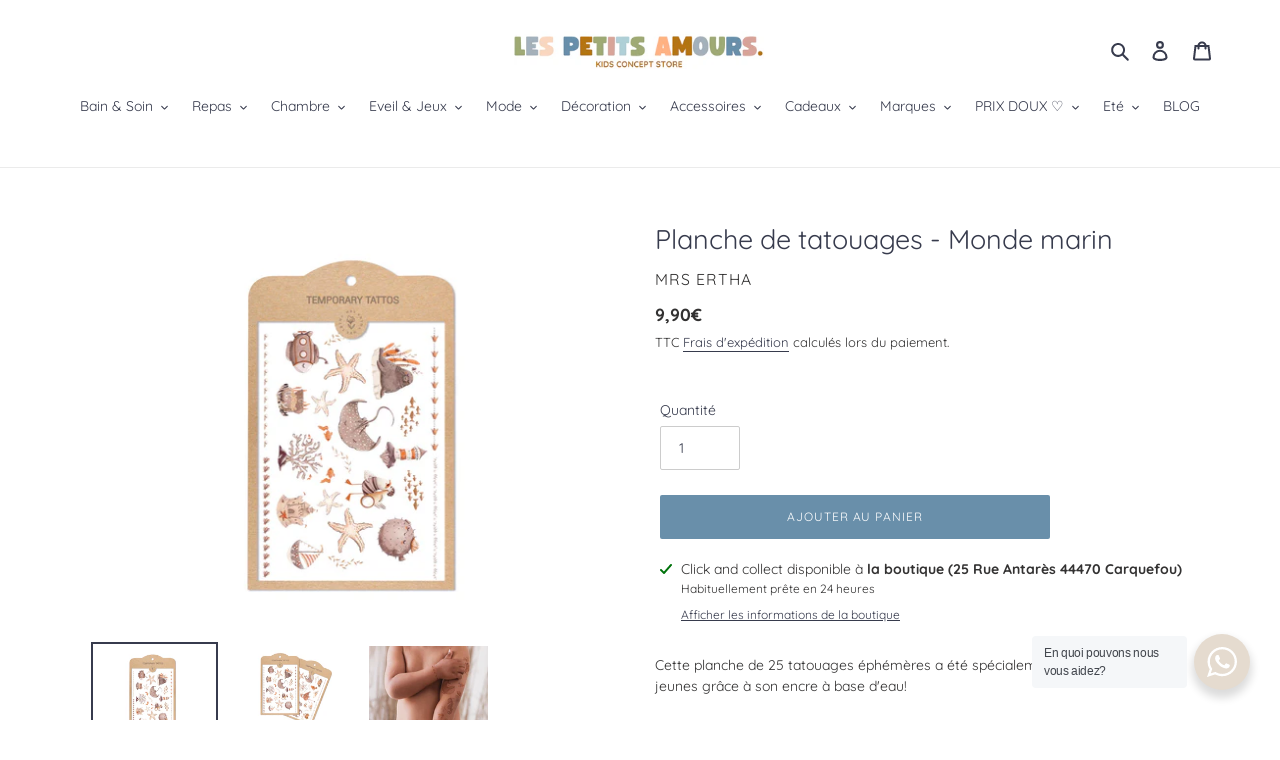

--- FILE ---
content_type: text/html; charset=utf-8
request_url: https://www.lespetitsamours.fr/products/planche-de-tatouages-monde-marin
body_size: 35855
content:
<!doctype html>
<html class="no-js" lang="fr">
<head>
  <meta charset="utf-8">
  <meta http-equiv="X-UA-Compatible" content="IE=edge,chrome=1">
  <meta name="viewport" content="width=device-width,initial-scale=1">
  <meta name="theme-color" content="#698faa">

  <link rel="preconnect" href="https://cdn.shopify.com" crossorigin>
  <link rel="preconnect" href="https://fonts.shopify.com" crossorigin>
  <link rel="preconnect" href="https://monorail-edge.shopifysvc.com"><link rel="preload" href="//www.lespetitsamours.fr/cdn/shop/t/1/assets/theme.css?v=136619971045174987231608990900" as="style">
  <link rel="preload" as="font" href="//www.lespetitsamours.fr/cdn/fonts/quicksand/quicksand_n4.bf8322a9d1da765aa396ad7b6eeb81930a6214de.woff2" type="font/woff2" crossorigin>
  <link rel="preload" as="font" href="//www.lespetitsamours.fr/cdn/fonts/quicksand/quicksand_n4.bf8322a9d1da765aa396ad7b6eeb81930a6214de.woff2" type="font/woff2" crossorigin>
  <link rel="preload" as="font" href="//www.lespetitsamours.fr/cdn/fonts/quicksand/quicksand_n7.d375fe11182475f82f7bb6306a0a0e4018995610.woff2" type="font/woff2" crossorigin>
  <link rel="preload" href="//www.lespetitsamours.fr/cdn/shop/t/1/assets/theme.js?v=136441056019758165691608990901" as="script">
  <link rel="preload" href="//www.lespetitsamours.fr/cdn/shop/t/1/assets/lazysizes.js?v=63098554868324070131608990899" as="script"><link rel="canonical" href="https://www.lespetitsamours.fr/products/planche-de-tatouages-monde-marin"><title>Planche de tatouages - Monde marin
&ndash; Les Petits Amours</title><meta name="description" content="Cette planche de 25 tatouages éphémères a été spécialement conçu pour les plus jeunes grâce à son encre à base d&#39;eau!  Un indispensable des beaux jours ou des fêtes d&#39;anniversaire!  Thème : Monde marin  Coloris : Naturel Utilisation : Découper le tatouage, le placer en contact avec la peau. Humidifier et retirer délica"><!-- /snippets/social-meta-tags.liquid -->




<meta property="og:site_name" content="Les Petits Amours">
<meta property="og:url" content="https://www.lespetitsamours.fr/products/planche-de-tatouages-monde-marin">
<meta property="og:title" content="Planche de tatouages - Monde marin">
<meta property="og:type" content="product">
<meta property="og:description" content="Cette planche de 25 tatouages éphémères a été spécialement conçu pour les plus jeunes grâce à son encre à base d&#39;eau!  Un indispensable des beaux jours ou des fêtes d&#39;anniversaire!  Thème : Monde marin  Coloris : Naturel Utilisation : Découper le tatouage, le placer en contact avec la peau. Humidifier et retirer délica">

  <meta property="og:price:amount" content="9,90">
  <meta property="og:price:currency" content="EUR">

<meta property="og:image" content="http://www.lespetitsamours.fr/cdn/shop/products/1_jpg_1200x1200.webp?v=1677002121"><meta property="og:image" content="http://www.lespetitsamours.fr/cdn/shop/products/4_jpg_1200x1200.webp?v=1677002120"><meta property="og:image" content="http://www.lespetitsamours.fr/cdn/shop/products/unnamed_9_jpg_1200x1200.webp?v=1677002120">
<meta property="og:image:secure_url" content="https://www.lespetitsamours.fr/cdn/shop/products/1_jpg_1200x1200.webp?v=1677002121"><meta property="og:image:secure_url" content="https://www.lespetitsamours.fr/cdn/shop/products/4_jpg_1200x1200.webp?v=1677002120"><meta property="og:image:secure_url" content="https://www.lespetitsamours.fr/cdn/shop/products/unnamed_9_jpg_1200x1200.webp?v=1677002120">


<meta name="twitter:card" content="summary_large_image">
<meta name="twitter:title" content="Planche de tatouages - Monde marin">
<meta name="twitter:description" content="Cette planche de 25 tatouages éphémères a été spécialement conçu pour les plus jeunes grâce à son encre à base d&#39;eau!  Un indispensable des beaux jours ou des fêtes d&#39;anniversaire!  Thème : Monde marin  Coloris : Naturel Utilisation : Découper le tatouage, le placer en contact avec la peau. Humidifier et retirer délica">

  
<style data-shopify>
:root {
    --color-text: #373b4d;
    --color-text-rgb: 55, 59, 77;
    --color-body-text: #333232;
    --color-sale-text: #b57414;
    --color-small-button-text-border: #698faa;
    --color-text-field: #ffffff;
    --color-text-field-text: #373b4d;
    --color-text-field-text-rgb: 55, 59, 77;

    --color-btn-primary: #698faa;
    --color-btn-primary-darker: #51758f;
    --color-btn-primary-text: #ffffff;

    --color-blankstate: rgba(51, 50, 50, 0.35);
    --color-blankstate-border: rgba(51, 50, 50, 0.2);
    --color-blankstate-background: rgba(51, 50, 50, 0.1);

    --color-text-focus:#575d7a;
    --color-overlay-text-focus:#e6e6e6;
    --color-btn-primary-focus:#51758f;
    --color-btn-social-focus:#d2d2d2;
    --color-small-button-text-border-focus:#51758f;
    --predictive-search-focus:#f2f2f2;

    --color-body: #ffffff;
    --color-bg: #ffffff;
    --color-bg-rgb: 255, 255, 255;
    --color-bg-alt: rgba(51, 50, 50, 0.05);
    --color-bg-currency-selector: rgba(51, 50, 50, 0.2);

    --color-overlay-title-text: #ffffff;
    --color-image-overlay: #e5dbcf;
    --color-image-overlay-rgb: 229, 219, 207;--opacity-image-overlay: 0.4;--hover-overlay-opacity: 0.8;

    --color-border: #ebebeb;
    --color-border-form: #cccccc;
    --color-border-form-darker: #b3b3b3;

    --svg-select-icon: url(//www.lespetitsamours.fr/cdn/shop/t/1/assets/ico-select.svg?v=167280781836479997511705742616);
    --slick-img-url: url(//www.lespetitsamours.fr/cdn/shop/t/1/assets/ajax-loader.gif?v=41356863302472015721608990897);

    --font-weight-body--bold: 700;
    --font-weight-body--bolder: 700;

    --font-stack-header: Quicksand, sans-serif;
    --font-style-header: normal;
    --font-weight-header: 400;

    --font-stack-body: Quicksand, sans-serif;
    --font-style-body: normal;
    --font-weight-body: 400;

    --font-size-header: 20;

    --font-size-base: 14;

    --font-h1-desktop: 27;
    --font-h1-mobile: 25;
    --font-h2-desktop: 15;
    --font-h2-mobile: 14;
    --font-h3-mobile: 15;
    --font-h4-desktop: 13;
    --font-h4-mobile: 12;
    --font-h5-desktop: 11;
    --font-h5-mobile: 10;
    --font-h6-desktop: 10;
    --font-h6-mobile: 9;

    --font-mega-title-large-desktop: 50;

    --font-rich-text-large: 16;
    --font-rich-text-small: 12;

    
--color-video-bg: #f2f2f2;

    
    --global-color-image-loader-primary: rgba(55, 59, 77, 0.06);
    --global-color-image-loader-secondary: rgba(55, 59, 77, 0.12);
  }
</style>


  <style>*,::after,::before{box-sizing:border-box}body{margin:0}body,html{background-color:var(--color-body)}body,button{font-size:calc(var(--font-size-base) * 1px);font-family:var(--font-stack-body);font-style:var(--font-style-body);font-weight:var(--font-weight-body);color:var(--color-text);line-height:1.5}body,button{-webkit-font-smoothing:antialiased;-webkit-text-size-adjust:100%}.border-bottom{border-bottom:1px solid var(--color-border)}.btn--link{background-color:transparent;border:0;margin:0;color:var(--color-text);text-align:left}.text-right{text-align:right}.icon{display:inline-block;width:20px;height:20px;vertical-align:middle;fill:currentColor}.icon__fallback-text,.visually-hidden{position:absolute!important;overflow:hidden;clip:rect(0 0 0 0);height:1px;width:1px;margin:-1px;padding:0;border:0}svg.icon:not(.icon--full-color) circle,svg.icon:not(.icon--full-color) ellipse,svg.icon:not(.icon--full-color) g,svg.icon:not(.icon--full-color) line,svg.icon:not(.icon--full-color) path,svg.icon:not(.icon--full-color) polygon,svg.icon:not(.icon--full-color) polyline,svg.icon:not(.icon--full-color) rect,symbol.icon:not(.icon--full-color) circle,symbol.icon:not(.icon--full-color) ellipse,symbol.icon:not(.icon--full-color) g,symbol.icon:not(.icon--full-color) line,symbol.icon:not(.icon--full-color) path,symbol.icon:not(.icon--full-color) polygon,symbol.icon:not(.icon--full-color) polyline,symbol.icon:not(.icon--full-color) rect{fill:inherit;stroke:inherit}li{list-style:none}.list--inline{padding:0;margin:0}.list--inline>li{display:inline-block;margin-bottom:0;vertical-align:middle}a{color:var(--color-text);text-decoration:none}.h1,.h2,h1,h2{margin:0 0 17.5px;font-family:var(--font-stack-header);font-style:var(--font-style-header);font-weight:var(--font-weight-header);line-height:1.2;overflow-wrap:break-word;word-wrap:break-word}.h1 a,.h2 a,h1 a,h2 a{color:inherit;text-decoration:none;font-weight:inherit}.h1,h1{font-size:calc(((var(--font-h1-desktop))/ (var(--font-size-base))) * 1em);text-transform:none;letter-spacing:0}@media only screen and (max-width:749px){.h1,h1{font-size:calc(((var(--font-h1-mobile))/ (var(--font-size-base))) * 1em)}}.h2,h2{font-size:calc(((var(--font-h2-desktop))/ (var(--font-size-base))) * 1em);text-transform:uppercase;letter-spacing:.1em}@media only screen and (max-width:749px){.h2,h2{font-size:calc(((var(--font-h2-mobile))/ (var(--font-size-base))) * 1em)}}p{color:var(--color-body-text);margin:0 0 19.44444px}@media only screen and (max-width:749px){p{font-size:calc(((var(--font-size-base) - 1)/ (var(--font-size-base))) * 1em)}}p:last-child{margin-bottom:0}@media only screen and (max-width:749px){.small--hide{display:none!important}}.grid{list-style:none;margin:0;padding:0;margin-left:-30px}.grid::after{content:'';display:table;clear:both}@media only screen and (max-width:749px){.grid{margin-left:-22px}}.grid::after{content:'';display:table;clear:both}.grid--no-gutters{margin-left:0}.grid--no-gutters .grid__item{padding-left:0}.grid--table{display:table;table-layout:fixed;width:100%}.grid--table>.grid__item{float:none;display:table-cell;vertical-align:middle}.grid__item{float:left;padding-left:30px;width:100%}@media only screen and (max-width:749px){.grid__item{padding-left:22px}}.grid__item[class*="--push"]{position:relative}@media only screen and (min-width:750px){.medium-up--one-quarter{width:25%}.medium-up--push-one-third{width:33.33%}.medium-up--one-half{width:50%}.medium-up--push-one-third{left:33.33%;position:relative}}.site-header{position:relative;background-color:var(--color-body)}@media only screen and (max-width:749px){.site-header{border-bottom:1px solid var(--color-border)}}@media only screen and (min-width:750px){.site-header{padding:0 55px}.site-header.logo--center{padding-top:30px}}.site-header__logo{margin:15px 0}.logo-align--center .site-header__logo{text-align:center;margin:0 auto}@media only screen and (max-width:749px){.logo-align--center .site-header__logo{text-align:left;margin:15px 0}}@media only screen and (max-width:749px){.site-header__logo{padding-left:22px;text-align:left}.site-header__logo img{margin:0}}.site-header__logo-link{display:inline-block;word-break:break-word}@media only screen and (min-width:750px){.logo-align--center .site-header__logo-link{margin:0 auto}}.site-header__logo-image{display:block}@media only screen and (min-width:750px){.site-header__logo-image{margin:0 auto}}.site-header__logo-image img{width:100%}.site-header__logo-image--centered img{margin:0 auto}.site-header__logo img{display:block}.site-header__icons{position:relative;white-space:nowrap}@media only screen and (max-width:749px){.site-header__icons{width:auto;padding-right:13px}.site-header__icons .btn--link,.site-header__icons .site-header__cart{font-size:calc(((var(--font-size-base))/ (var(--font-size-base))) * 1em)}}.site-header__icons-wrapper{position:relative;display:-webkit-flex;display:-ms-flexbox;display:flex;width:100%;-ms-flex-align:center;-webkit-align-items:center;-moz-align-items:center;-ms-align-items:center;-o-align-items:center;align-items:center;-webkit-justify-content:flex-end;-ms-justify-content:flex-end;justify-content:flex-end}.site-header__account,.site-header__cart,.site-header__search{position:relative}.site-header__search.site-header__icon{display:none}@media only screen and (min-width:1400px){.site-header__search.site-header__icon{display:block}}.site-header__search-toggle{display:block}@media only screen and (min-width:750px){.site-header__account,.site-header__cart{padding:10px 11px}}.site-header__cart-title,.site-header__search-title{position:absolute!important;overflow:hidden;clip:rect(0 0 0 0);height:1px;width:1px;margin:-1px;padding:0;border:0;display:block;vertical-align:middle}.site-header__cart-title{margin-right:3px}.site-header__cart-count{display:flex;align-items:center;justify-content:center;position:absolute;right:.4rem;top:.2rem;font-weight:700;background-color:var(--color-btn-primary);color:var(--color-btn-primary-text);border-radius:50%;min-width:1em;height:1em}.site-header__cart-count span{font-family:HelveticaNeue,"Helvetica Neue",Helvetica,Arial,sans-serif;font-size:calc(11em / 16);line-height:1}@media only screen and (max-width:749px){.site-header__cart-count{top:calc(7em / 16);right:0;border-radius:50%;min-width:calc(19em / 16);height:calc(19em / 16)}}@media only screen and (max-width:749px){.site-header__cart-count span{padding:.25em calc(6em / 16);font-size:12px}}.site-header__menu{display:none}@media only screen and (max-width:749px){.site-header__icon{display:inline-block;vertical-align:middle;padding:10px 11px;margin:0}}@media only screen and (min-width:750px){.site-header__icon .icon-search{margin-right:3px}}.announcement-bar{z-index:10;position:relative;text-align:center;border-bottom:1px solid transparent;padding:2px}.announcement-bar__link{display:block}.announcement-bar__message{display:block;padding:11px 22px;font-size:calc(((16)/ (var(--font-size-base))) * 1em);font-weight:var(--font-weight-header)}@media only screen and (min-width:750px){.announcement-bar__message{padding-left:55px;padding-right:55px}}.site-nav{position:relative;padding:0;text-align:center;margin:25px 0}.site-nav a{padding:3px 10px}.site-nav__link{display:block;white-space:nowrap}.site-nav--centered .site-nav__link{padding-top:0}.site-nav__link .icon-chevron-down{width:calc(8em / 16);height:calc(8em / 16);margin-left:.5rem}.site-nav__label{border-bottom:1px solid transparent}.site-nav__link--active .site-nav__label{border-bottom-color:var(--color-text)}.site-nav__link--button{border:none;background-color:transparent;padding:3px 10px}.site-header__mobile-nav{z-index:11;position:relative;background-color:var(--color-body)}@media only screen and (max-width:749px){.site-header__mobile-nav{display:-webkit-flex;display:-ms-flexbox;display:flex;width:100%;-ms-flex-align:center;-webkit-align-items:center;-moz-align-items:center;-ms-align-items:center;-o-align-items:center;align-items:center}}.mobile-nav--open .icon-close{display:none}.main-content{opacity:0}.main-content .shopify-section{display:none}.main-content .shopify-section:first-child{display:inherit}.critical-hidden{display:none}</style>

  <script>
    window.performance.mark('debut:theme_stylesheet_loaded.start');

    function onLoadStylesheet() {
      performance.mark('debut:theme_stylesheet_loaded.end');
      performance.measure('debut:theme_stylesheet_loaded', 'debut:theme_stylesheet_loaded.start', 'debut:theme_stylesheet_loaded.end');

      var url = "//www.lespetitsamours.fr/cdn/shop/t/1/assets/theme.css?v=136619971045174987231608990900";
      var link = document.querySelector('link[href="' + url + '"]');
      link.loaded = true;
      link.dispatchEvent(new Event('load'));
    }
  </script>

  <link rel="stylesheet" href="//www.lespetitsamours.fr/cdn/shop/t/1/assets/theme.css?v=136619971045174987231608990900" type="text/css" media="print" onload="this.media='all';onLoadStylesheet()">

  <style>
    @font-face {
  font-family: Quicksand;
  font-weight: 400;
  font-style: normal;
  font-display: swap;
  src: url("//www.lespetitsamours.fr/cdn/fonts/quicksand/quicksand_n4.bf8322a9d1da765aa396ad7b6eeb81930a6214de.woff2") format("woff2"),
       url("//www.lespetitsamours.fr/cdn/fonts/quicksand/quicksand_n4.fa4cbd232d3483059e72b11f7239959a64c98426.woff") format("woff");
}

    @font-face {
  font-family: Quicksand;
  font-weight: 400;
  font-style: normal;
  font-display: swap;
  src: url("//www.lespetitsamours.fr/cdn/fonts/quicksand/quicksand_n4.bf8322a9d1da765aa396ad7b6eeb81930a6214de.woff2") format("woff2"),
       url("//www.lespetitsamours.fr/cdn/fonts/quicksand/quicksand_n4.fa4cbd232d3483059e72b11f7239959a64c98426.woff") format("woff");
}

    @font-face {
  font-family: Quicksand;
  font-weight: 700;
  font-style: normal;
  font-display: swap;
  src: url("//www.lespetitsamours.fr/cdn/fonts/quicksand/quicksand_n7.d375fe11182475f82f7bb6306a0a0e4018995610.woff2") format("woff2"),
       url("//www.lespetitsamours.fr/cdn/fonts/quicksand/quicksand_n7.8ac2ae2fc4b90ef79aaa7aedb927d39f9f9aa3f4.woff") format("woff");
}

    @font-face {
  font-family: Quicksand;
  font-weight: 700;
  font-style: normal;
  font-display: swap;
  src: url("//www.lespetitsamours.fr/cdn/fonts/quicksand/quicksand_n7.d375fe11182475f82f7bb6306a0a0e4018995610.woff2") format("woff2"),
       url("//www.lespetitsamours.fr/cdn/fonts/quicksand/quicksand_n7.8ac2ae2fc4b90ef79aaa7aedb927d39f9f9aa3f4.woff") format("woff");
}

    
    
  </style>

  <script>
    var theme = {
      breakpoints: {
        medium: 750,
        large: 990,
        widescreen: 1400
      },
      strings: {
        addToCart: "Ajouter au panier",
        soldOut: "Épuisé",
        unavailable: "Non disponible",
        regularPrice: "Prix normal",
        salePrice: "Prix réduit",
        sale: "Prix doux",
        fromLowestPrice: "A partir de [price]",
        vendor: "Distributeur",
        showMore: "Afficher plus",
        showLess: "Afficher moins",
        searchFor: "Rechercher",
        addressError: "Une erreur s\u0026#39;est produite dans la recherche de cette adresse",
        addressNoResults: "Aucun résultat pour cette adresse",
        addressQueryLimit: "Vous avez dépassé la limite d'utilisation de l'API de Google. Pensez à mettre à niveau vers un \u003ca href=\"https:\/\/developers.google.com\/maps\/premium\/usage-limits\"\u003eforfait premium\u003c\/a\u003e.",
        authError: "Une erreur s'est produite lors de l'authentification de votre compte Google Maps.",
        newWindow: "S\u0026#39;ouvre dans une nouvelle fenêtre.",
        external: "Ouvre un site externe.",
        newWindowExternal: "Ouvre un site externe dans une nouvelle fenêtre.",
        removeLabel: "Supprimer [product]",
        update: "Mettre à jour",
        quantity: "Quantité",
        discountedTotal: "Total après réduction",
        regularTotal: "Total avant réduction",
        priceColumn: "Voir les détails de la réduction dans la colonne Prix.",
        quantityMinimumMessage: "La quantité doit être supérieure ou égale à 1",
        cartError: "Une erreur est survenue lors de l’actualisation de votre panier. Essayez de nouveau s’il vous plaît.",
        removedItemMessage: "\u003cspan class=\"cart__removed-product-details\"\u003e([quantity]) [link]\u003c\/span\u003e supprimé(s) de votre panier.",
        unitPrice: "Prix unitaire",
        unitPriceSeparator: "par",
        oneCartCount: "1 article",
        otherCartCount: "[count] article",
        quantityLabel: "Quantité : [count]",
        products: "Produits",
        loading: "Chargement",
        number_of_results: "[result_number] sur [results_count]",
        number_of_results_found: "[results_count] résultats trouvés",
        one_result_found: "1 résultat trouvé"
      },
      moneyFormat: "{{amount_with_comma_separator}}€",
      moneyFormatWithCurrency: "€{{amount_with_comma_separator}} EUR",
      settings: {
        predictiveSearchEnabled: true,
        predictiveSearchShowPrice: false,
        predictiveSearchShowVendor: false
      },
      stylesheet: "//www.lespetitsamours.fr/cdn/shop/t/1/assets/theme.css?v=136619971045174987231608990900"
    }

    document.documentElement.className = document.documentElement.className.replace('no-js', 'js');
  </script><script src="//www.lespetitsamours.fr/cdn/shop/t/1/assets/theme.js?v=136441056019758165691608990901" defer="defer"></script>
  <script src="//www.lespetitsamours.fr/cdn/shop/t/1/assets/lazysizes.js?v=63098554868324070131608990899" async="async"></script>

  <script type="text/javascript">
    if (window.MSInputMethodContext && document.documentMode) {
      var scripts = document.getElementsByTagName('script')[0];
      var polyfill = document.createElement("script");
      polyfill.defer = true;
      polyfill.src = "//www.lespetitsamours.fr/cdn/shop/t/1/assets/ie11CustomProperties.min.js?v=146208399201472936201608990899";

      scripts.parentNode.insertBefore(polyfill, scripts);
    }
  </script>

  <script>window.performance && window.performance.mark && window.performance.mark('shopify.content_for_header.start');</script><meta name="google-site-verification" content="Oh7Oh3gjcvA7D4PcFs9SyXrKfwD1xwY-iQNTJmnzXdM">
<meta id="shopify-digital-wallet" name="shopify-digital-wallet" content="/52369391809/digital_wallets/dialog">
<meta name="shopify-checkout-api-token" content="2d133ad2fc2b3a80c35333f08f21410c">
<meta id="in-context-paypal-metadata" data-shop-id="52369391809" data-venmo-supported="false" data-environment="production" data-locale="fr_FR" data-paypal-v4="true" data-currency="EUR">
<link rel="alternate" type="application/json+oembed" href="https://www.lespetitsamours.fr/products/planche-de-tatouages-monde-marin.oembed">
<script async="async" src="/checkouts/internal/preloads.js?locale=fr-FR"></script>
<script id="shopify-features" type="application/json">{"accessToken":"2d133ad2fc2b3a80c35333f08f21410c","betas":["rich-media-storefront-analytics"],"domain":"www.lespetitsamours.fr","predictiveSearch":true,"shopId":52369391809,"locale":"fr"}</script>
<script>var Shopify = Shopify || {};
Shopify.shop = "les-petits-amours-nantes.myshopify.com";
Shopify.locale = "fr";
Shopify.currency = {"active":"EUR","rate":"1.0"};
Shopify.country = "FR";
Shopify.theme = {"name":"Visuel 1","id":117460402369,"schema_name":"Debut","schema_version":"17.7.0","theme_store_id":796,"role":"main"};
Shopify.theme.handle = "null";
Shopify.theme.style = {"id":null,"handle":null};
Shopify.cdnHost = "www.lespetitsamours.fr/cdn";
Shopify.routes = Shopify.routes || {};
Shopify.routes.root = "/";</script>
<script type="module">!function(o){(o.Shopify=o.Shopify||{}).modules=!0}(window);</script>
<script>!function(o){function n(){var o=[];function n(){o.push(Array.prototype.slice.apply(arguments))}return n.q=o,n}var t=o.Shopify=o.Shopify||{};t.loadFeatures=n(),t.autoloadFeatures=n()}(window);</script>
<script id="shop-js-analytics" type="application/json">{"pageType":"product"}</script>
<script defer="defer" async type="module" src="//www.lespetitsamours.fr/cdn/shopifycloud/shop-js/modules/v2/client.init-shop-cart-sync_INwxTpsh.fr.esm.js"></script>
<script defer="defer" async type="module" src="//www.lespetitsamours.fr/cdn/shopifycloud/shop-js/modules/v2/chunk.common_YNAa1F1g.esm.js"></script>
<script type="module">
  await import("//www.lespetitsamours.fr/cdn/shopifycloud/shop-js/modules/v2/client.init-shop-cart-sync_INwxTpsh.fr.esm.js");
await import("//www.lespetitsamours.fr/cdn/shopifycloud/shop-js/modules/v2/chunk.common_YNAa1F1g.esm.js");

  window.Shopify.SignInWithShop?.initShopCartSync?.({"fedCMEnabled":true,"windoidEnabled":true});

</script>
<script>(function() {
  var isLoaded = false;
  function asyncLoad() {
    if (isLoaded) return;
    isLoaded = true;
    var urls = ["https:\/\/app.supergiftoptions.com\/get_script\/d1d089fc74cc11eea6bbf224e6f68c40.js?v=438039\u0026shop=les-petits-amours-nantes.myshopify.com","https:\/\/wishlist.kaktusapp.com\/storage\/js\/kaktus_wishlist-les-petits-amours-nantes.myshopify.com.js?ver=88\u0026shop=les-petits-amours-nantes.myshopify.com"];
    for (var i = 0; i < urls.length; i++) {
      var s = document.createElement('script');
      s.type = 'text/javascript';
      s.async = true;
      s.src = urls[i];
      var x = document.getElementsByTagName('script')[0];
      x.parentNode.insertBefore(s, x);
    }
  };
  if(window.attachEvent) {
    window.attachEvent('onload', asyncLoad);
  } else {
    window.addEventListener('load', asyncLoad, false);
  }
})();</script>
<script id="__st">var __st={"a":52369391809,"offset":3600,"reqid":"8b63df43-102e-4f98-8105-137d0116b925-1768997360","pageurl":"www.lespetitsamours.fr\/products\/planche-de-tatouages-monde-marin","u":"d3c0413ed8b0","p":"product","rtyp":"product","rid":7562806788289};</script>
<script>window.ShopifyPaypalV4VisibilityTracking = true;</script>
<script id="captcha-bootstrap">!function(){'use strict';const t='contact',e='account',n='new_comment',o=[[t,t],['blogs',n],['comments',n],[t,'customer']],c=[[e,'customer_login'],[e,'guest_login'],[e,'recover_customer_password'],[e,'create_customer']],r=t=>t.map((([t,e])=>`form[action*='/${t}']:not([data-nocaptcha='true']) input[name='form_type'][value='${e}']`)).join(','),a=t=>()=>t?[...document.querySelectorAll(t)].map((t=>t.form)):[];function s(){const t=[...o],e=r(t);return a(e)}const i='password',u='form_key',d=['recaptcha-v3-token','g-recaptcha-response','h-captcha-response',i],f=()=>{try{return window.sessionStorage}catch{return}},m='__shopify_v',_=t=>t.elements[u];function p(t,e,n=!1){try{const o=window.sessionStorage,c=JSON.parse(o.getItem(e)),{data:r}=function(t){const{data:e,action:n}=t;return t[m]||n?{data:e,action:n}:{data:t,action:n}}(c);for(const[e,n]of Object.entries(r))t.elements[e]&&(t.elements[e].value=n);n&&o.removeItem(e)}catch(o){console.error('form repopulation failed',{error:o})}}const l='form_type',E='cptcha';function T(t){t.dataset[E]=!0}const w=window,h=w.document,L='Shopify',v='ce_forms',y='captcha';let A=!1;((t,e)=>{const n=(g='f06e6c50-85a8-45c8-87d0-21a2b65856fe',I='https://cdn.shopify.com/shopifycloud/storefront-forms-hcaptcha/ce_storefront_forms_captcha_hcaptcha.v1.5.2.iife.js',D={infoText:'Protégé par hCaptcha',privacyText:'Confidentialité',termsText:'Conditions'},(t,e,n)=>{const o=w[L][v],c=o.bindForm;if(c)return c(t,g,e,D).then(n);var r;o.q.push([[t,g,e,D],n]),r=I,A||(h.body.append(Object.assign(h.createElement('script'),{id:'captcha-provider',async:!0,src:r})),A=!0)});var g,I,D;w[L]=w[L]||{},w[L][v]=w[L][v]||{},w[L][v].q=[],w[L][y]=w[L][y]||{},w[L][y].protect=function(t,e){n(t,void 0,e),T(t)},Object.freeze(w[L][y]),function(t,e,n,w,h,L){const[v,y,A,g]=function(t,e,n){const i=e?o:[],u=t?c:[],d=[...i,...u],f=r(d),m=r(i),_=r(d.filter((([t,e])=>n.includes(e))));return[a(f),a(m),a(_),s()]}(w,h,L),I=t=>{const e=t.target;return e instanceof HTMLFormElement?e:e&&e.form},D=t=>v().includes(t);t.addEventListener('submit',(t=>{const e=I(t);if(!e)return;const n=D(e)&&!e.dataset.hcaptchaBound&&!e.dataset.recaptchaBound,o=_(e),c=g().includes(e)&&(!o||!o.value);(n||c)&&t.preventDefault(),c&&!n&&(function(t){try{if(!f())return;!function(t){const e=f();if(!e)return;const n=_(t);if(!n)return;const o=n.value;o&&e.removeItem(o)}(t);const e=Array.from(Array(32),(()=>Math.random().toString(36)[2])).join('');!function(t,e){_(t)||t.append(Object.assign(document.createElement('input'),{type:'hidden',name:u})),t.elements[u].value=e}(t,e),function(t,e){const n=f();if(!n)return;const o=[...t.querySelectorAll(`input[type='${i}']`)].map((({name:t})=>t)),c=[...d,...o],r={};for(const[a,s]of new FormData(t).entries())c.includes(a)||(r[a]=s);n.setItem(e,JSON.stringify({[m]:1,action:t.action,data:r}))}(t,e)}catch(e){console.error('failed to persist form',e)}}(e),e.submit())}));const S=(t,e)=>{t&&!t.dataset[E]&&(n(t,e.some((e=>e===t))),T(t))};for(const o of['focusin','change'])t.addEventListener(o,(t=>{const e=I(t);D(e)&&S(e,y())}));const B=e.get('form_key'),M=e.get(l),P=B&&M;t.addEventListener('DOMContentLoaded',(()=>{const t=y();if(P)for(const e of t)e.elements[l].value===M&&p(e,B);[...new Set([...A(),...v().filter((t=>'true'===t.dataset.shopifyCaptcha))])].forEach((e=>S(e,t)))}))}(h,new URLSearchParams(w.location.search),n,t,e,['guest_login'])})(!0,!0)}();</script>
<script integrity="sha256-4kQ18oKyAcykRKYeNunJcIwy7WH5gtpwJnB7kiuLZ1E=" data-source-attribution="shopify.loadfeatures" defer="defer" src="//www.lespetitsamours.fr/cdn/shopifycloud/storefront/assets/storefront/load_feature-a0a9edcb.js" crossorigin="anonymous"></script>
<script data-source-attribution="shopify.dynamic_checkout.dynamic.init">var Shopify=Shopify||{};Shopify.PaymentButton=Shopify.PaymentButton||{isStorefrontPortableWallets:!0,init:function(){window.Shopify.PaymentButton.init=function(){};var t=document.createElement("script");t.src="https://www.lespetitsamours.fr/cdn/shopifycloud/portable-wallets/latest/portable-wallets.fr.js",t.type="module",document.head.appendChild(t)}};
</script>
<script data-source-attribution="shopify.dynamic_checkout.buyer_consent">
  function portableWalletsHideBuyerConsent(e){var t=document.getElementById("shopify-buyer-consent"),n=document.getElementById("shopify-subscription-policy-button");t&&n&&(t.classList.add("hidden"),t.setAttribute("aria-hidden","true"),n.removeEventListener("click",e))}function portableWalletsShowBuyerConsent(e){var t=document.getElementById("shopify-buyer-consent"),n=document.getElementById("shopify-subscription-policy-button");t&&n&&(t.classList.remove("hidden"),t.removeAttribute("aria-hidden"),n.addEventListener("click",e))}window.Shopify?.PaymentButton&&(window.Shopify.PaymentButton.hideBuyerConsent=portableWalletsHideBuyerConsent,window.Shopify.PaymentButton.showBuyerConsent=portableWalletsShowBuyerConsent);
</script>
<script data-source-attribution="shopify.dynamic_checkout.cart.bootstrap">document.addEventListener("DOMContentLoaded",(function(){function t(){return document.querySelector("shopify-accelerated-checkout-cart, shopify-accelerated-checkout")}if(t())Shopify.PaymentButton.init();else{new MutationObserver((function(e,n){t()&&(Shopify.PaymentButton.init(),n.disconnect())})).observe(document.body,{childList:!0,subtree:!0})}}));
</script>
<script id='scb4127' type='text/javascript' async='' src='https://www.lespetitsamours.fr/cdn/shopifycloud/privacy-banner/storefront-banner.js'></script><link id="shopify-accelerated-checkout-styles" rel="stylesheet" media="screen" href="https://www.lespetitsamours.fr/cdn/shopifycloud/portable-wallets/latest/accelerated-checkout-backwards-compat.css" crossorigin="anonymous">
<style id="shopify-accelerated-checkout-cart">
        #shopify-buyer-consent {
  margin-top: 1em;
  display: inline-block;
  width: 100%;
}

#shopify-buyer-consent.hidden {
  display: none;
}

#shopify-subscription-policy-button {
  background: none;
  border: none;
  padding: 0;
  text-decoration: underline;
  font-size: inherit;
  cursor: pointer;
}

#shopify-subscription-policy-button::before {
  box-shadow: none;
}

      </style>

<script>window.performance && window.performance.mark && window.performance.mark('shopify.content_for_header.end');</script>
<!-- BEGIN app block: shopify://apps/super-gift-options/blocks/app-embed/d9b137c5-9d50-4342-a6ed-bbb1ebfb63ce -->
<script async src="https://app.supergiftoptions.com/get_script/?shop_url=les-petits-amours-nantes.myshopify.com"></script>


<!-- END app block --><!-- BEGIN app block: shopify://apps/optimonk-popup-cro-a-b-test/blocks/app-embed/0b488be1-fc0a-4fe6-8793-f2bef383dba8 -->
<script async src="https://onsite.optimonk.com/script.js?account=222638&origin=shopify-app-embed-block"></script>




<!-- END app block --><link href="https://monorail-edge.shopifysvc.com" rel="dns-prefetch">
<script>(function(){if ("sendBeacon" in navigator && "performance" in window) {try {var session_token_from_headers = performance.getEntriesByType('navigation')[0].serverTiming.find(x => x.name == '_s').description;} catch {var session_token_from_headers = undefined;}var session_cookie_matches = document.cookie.match(/_shopify_s=([^;]*)/);var session_token_from_cookie = session_cookie_matches && session_cookie_matches.length === 2 ? session_cookie_matches[1] : "";var session_token = session_token_from_headers || session_token_from_cookie || "";function handle_abandonment_event(e) {var entries = performance.getEntries().filter(function(entry) {return /monorail-edge.shopifysvc.com/.test(entry.name);});if (!window.abandonment_tracked && entries.length === 0) {window.abandonment_tracked = true;var currentMs = Date.now();var navigation_start = performance.timing.navigationStart;var payload = {shop_id: 52369391809,url: window.location.href,navigation_start,duration: currentMs - navigation_start,session_token,page_type: "product"};window.navigator.sendBeacon("https://monorail-edge.shopifysvc.com/v1/produce", JSON.stringify({schema_id: "online_store_buyer_site_abandonment/1.1",payload: payload,metadata: {event_created_at_ms: currentMs,event_sent_at_ms: currentMs}}));}}window.addEventListener('pagehide', handle_abandonment_event);}}());</script>
<script id="web-pixels-manager-setup">(function e(e,d,r,n,o){if(void 0===o&&(o={}),!Boolean(null===(a=null===(i=window.Shopify)||void 0===i?void 0:i.analytics)||void 0===a?void 0:a.replayQueue)){var i,a;window.Shopify=window.Shopify||{};var t=window.Shopify;t.analytics=t.analytics||{};var s=t.analytics;s.replayQueue=[],s.publish=function(e,d,r){return s.replayQueue.push([e,d,r]),!0};try{self.performance.mark("wpm:start")}catch(e){}var l=function(){var e={modern:/Edge?\/(1{2}[4-9]|1[2-9]\d|[2-9]\d{2}|\d{4,})\.\d+(\.\d+|)|Firefox\/(1{2}[4-9]|1[2-9]\d|[2-9]\d{2}|\d{4,})\.\d+(\.\d+|)|Chrom(ium|e)\/(9{2}|\d{3,})\.\d+(\.\d+|)|(Maci|X1{2}).+ Version\/(15\.\d+|(1[6-9]|[2-9]\d|\d{3,})\.\d+)([,.]\d+|)( \(\w+\)|)( Mobile\/\w+|) Safari\/|Chrome.+OPR\/(9{2}|\d{3,})\.\d+\.\d+|(CPU[ +]OS|iPhone[ +]OS|CPU[ +]iPhone|CPU IPhone OS|CPU iPad OS)[ +]+(15[._]\d+|(1[6-9]|[2-9]\d|\d{3,})[._]\d+)([._]\d+|)|Android:?[ /-](13[3-9]|1[4-9]\d|[2-9]\d{2}|\d{4,})(\.\d+|)(\.\d+|)|Android.+Firefox\/(13[5-9]|1[4-9]\d|[2-9]\d{2}|\d{4,})\.\d+(\.\d+|)|Android.+Chrom(ium|e)\/(13[3-9]|1[4-9]\d|[2-9]\d{2}|\d{4,})\.\d+(\.\d+|)|SamsungBrowser\/([2-9]\d|\d{3,})\.\d+/,legacy:/Edge?\/(1[6-9]|[2-9]\d|\d{3,})\.\d+(\.\d+|)|Firefox\/(5[4-9]|[6-9]\d|\d{3,})\.\d+(\.\d+|)|Chrom(ium|e)\/(5[1-9]|[6-9]\d|\d{3,})\.\d+(\.\d+|)([\d.]+$|.*Safari\/(?![\d.]+ Edge\/[\d.]+$))|(Maci|X1{2}).+ Version\/(10\.\d+|(1[1-9]|[2-9]\d|\d{3,})\.\d+)([,.]\d+|)( \(\w+\)|)( Mobile\/\w+|) Safari\/|Chrome.+OPR\/(3[89]|[4-9]\d|\d{3,})\.\d+\.\d+|(CPU[ +]OS|iPhone[ +]OS|CPU[ +]iPhone|CPU IPhone OS|CPU iPad OS)[ +]+(10[._]\d+|(1[1-9]|[2-9]\d|\d{3,})[._]\d+)([._]\d+|)|Android:?[ /-](13[3-9]|1[4-9]\d|[2-9]\d{2}|\d{4,})(\.\d+|)(\.\d+|)|Mobile Safari.+OPR\/([89]\d|\d{3,})\.\d+\.\d+|Android.+Firefox\/(13[5-9]|1[4-9]\d|[2-9]\d{2}|\d{4,})\.\d+(\.\d+|)|Android.+Chrom(ium|e)\/(13[3-9]|1[4-9]\d|[2-9]\d{2}|\d{4,})\.\d+(\.\d+|)|Android.+(UC? ?Browser|UCWEB|U3)[ /]?(15\.([5-9]|\d{2,})|(1[6-9]|[2-9]\d|\d{3,})\.\d+)\.\d+|SamsungBrowser\/(5\.\d+|([6-9]|\d{2,})\.\d+)|Android.+MQ{2}Browser\/(14(\.(9|\d{2,})|)|(1[5-9]|[2-9]\d|\d{3,})(\.\d+|))(\.\d+|)|K[Aa][Ii]OS\/(3\.\d+|([4-9]|\d{2,})\.\d+)(\.\d+|)/},d=e.modern,r=e.legacy,n=navigator.userAgent;return n.match(d)?"modern":n.match(r)?"legacy":"unknown"}(),u="modern"===l?"modern":"legacy",c=(null!=n?n:{modern:"",legacy:""})[u],f=function(e){return[e.baseUrl,"/wpm","/b",e.hashVersion,"modern"===e.buildTarget?"m":"l",".js"].join("")}({baseUrl:d,hashVersion:r,buildTarget:u}),m=function(e){var d=e.version,r=e.bundleTarget,n=e.surface,o=e.pageUrl,i=e.monorailEndpoint;return{emit:function(e){var a=e.status,t=e.errorMsg,s=(new Date).getTime(),l=JSON.stringify({metadata:{event_sent_at_ms:s},events:[{schema_id:"web_pixels_manager_load/3.1",payload:{version:d,bundle_target:r,page_url:o,status:a,surface:n,error_msg:t},metadata:{event_created_at_ms:s}}]});if(!i)return console&&console.warn&&console.warn("[Web Pixels Manager] No Monorail endpoint provided, skipping logging."),!1;try{return self.navigator.sendBeacon.bind(self.navigator)(i,l)}catch(e){}var u=new XMLHttpRequest;try{return u.open("POST",i,!0),u.setRequestHeader("Content-Type","text/plain"),u.send(l),!0}catch(e){return console&&console.warn&&console.warn("[Web Pixels Manager] Got an unhandled error while logging to Monorail."),!1}}}}({version:r,bundleTarget:l,surface:e.surface,pageUrl:self.location.href,monorailEndpoint:e.monorailEndpoint});try{o.browserTarget=l,function(e){var d=e.src,r=e.async,n=void 0===r||r,o=e.onload,i=e.onerror,a=e.sri,t=e.scriptDataAttributes,s=void 0===t?{}:t,l=document.createElement("script"),u=document.querySelector("head"),c=document.querySelector("body");if(l.async=n,l.src=d,a&&(l.integrity=a,l.crossOrigin="anonymous"),s)for(var f in s)if(Object.prototype.hasOwnProperty.call(s,f))try{l.dataset[f]=s[f]}catch(e){}if(o&&l.addEventListener("load",o),i&&l.addEventListener("error",i),u)u.appendChild(l);else{if(!c)throw new Error("Did not find a head or body element to append the script");c.appendChild(l)}}({src:f,async:!0,onload:function(){if(!function(){var e,d;return Boolean(null===(d=null===(e=window.Shopify)||void 0===e?void 0:e.analytics)||void 0===d?void 0:d.initialized)}()){var d=window.webPixelsManager.init(e)||void 0;if(d){var r=window.Shopify.analytics;r.replayQueue.forEach((function(e){var r=e[0],n=e[1],o=e[2];d.publishCustomEvent(r,n,o)})),r.replayQueue=[],r.publish=d.publishCustomEvent,r.visitor=d.visitor,r.initialized=!0}}},onerror:function(){return m.emit({status:"failed",errorMsg:"".concat(f," has failed to load")})},sri:function(e){var d=/^sha384-[A-Za-z0-9+/=]+$/;return"string"==typeof e&&d.test(e)}(c)?c:"",scriptDataAttributes:o}),m.emit({status:"loading"})}catch(e){m.emit({status:"failed",errorMsg:(null==e?void 0:e.message)||"Unknown error"})}}})({shopId: 52369391809,storefrontBaseUrl: "https://www.lespetitsamours.fr",extensionsBaseUrl: "https://extensions.shopifycdn.com/cdn/shopifycloud/web-pixels-manager",monorailEndpoint: "https://monorail-edge.shopifysvc.com/unstable/produce_batch",surface: "storefront-renderer",enabledBetaFlags: ["2dca8a86"],webPixelsConfigList: [{"id":"1095074140","configuration":"{\"config\":\"{\\\"pixel_id\\\":\\\"G-FGGE6JB0D3\\\",\\\"target_country\\\":\\\"FR\\\",\\\"gtag_events\\\":[{\\\"type\\\":\\\"begin_checkout\\\",\\\"action_label\\\":\\\"G-FGGE6JB0D3\\\"},{\\\"type\\\":\\\"search\\\",\\\"action_label\\\":\\\"G-FGGE6JB0D3\\\"},{\\\"type\\\":\\\"view_item\\\",\\\"action_label\\\":[\\\"G-FGGE6JB0D3\\\",\\\"MC-TZD18NMBP3\\\"]},{\\\"type\\\":\\\"purchase\\\",\\\"action_label\\\":[\\\"G-FGGE6JB0D3\\\",\\\"MC-TZD18NMBP3\\\"]},{\\\"type\\\":\\\"page_view\\\",\\\"action_label\\\":[\\\"G-FGGE6JB0D3\\\",\\\"MC-TZD18NMBP3\\\"]},{\\\"type\\\":\\\"add_payment_info\\\",\\\"action_label\\\":\\\"G-FGGE6JB0D3\\\"},{\\\"type\\\":\\\"add_to_cart\\\",\\\"action_label\\\":\\\"G-FGGE6JB0D3\\\"}],\\\"enable_monitoring_mode\\\":false}\"}","eventPayloadVersion":"v1","runtimeContext":"OPEN","scriptVersion":"b2a88bafab3e21179ed38636efcd8a93","type":"APP","apiClientId":1780363,"privacyPurposes":[],"dataSharingAdjustments":{"protectedCustomerApprovalScopes":["read_customer_address","read_customer_email","read_customer_name","read_customer_personal_data","read_customer_phone"]}},{"id":"467927388","configuration":"{\"pixel_id\":\"451928603722304\",\"pixel_type\":\"facebook_pixel\",\"metaapp_system_user_token\":\"-\"}","eventPayloadVersion":"v1","runtimeContext":"OPEN","scriptVersion":"ca16bc87fe92b6042fbaa3acc2fbdaa6","type":"APP","apiClientId":2329312,"privacyPurposes":["ANALYTICS","MARKETING","SALE_OF_DATA"],"dataSharingAdjustments":{"protectedCustomerApprovalScopes":["read_customer_address","read_customer_email","read_customer_name","read_customer_personal_data","read_customer_phone"]}},{"id":"shopify-app-pixel","configuration":"{}","eventPayloadVersion":"v1","runtimeContext":"STRICT","scriptVersion":"0450","apiClientId":"shopify-pixel","type":"APP","privacyPurposes":["ANALYTICS","MARKETING"]},{"id":"shopify-custom-pixel","eventPayloadVersion":"v1","runtimeContext":"LAX","scriptVersion":"0450","apiClientId":"shopify-pixel","type":"CUSTOM","privacyPurposes":["ANALYTICS","MARKETING"]}],isMerchantRequest: false,initData: {"shop":{"name":"Les Petits Amours","paymentSettings":{"currencyCode":"EUR"},"myshopifyDomain":"les-petits-amours-nantes.myshopify.com","countryCode":"FR","storefrontUrl":"https:\/\/www.lespetitsamours.fr"},"customer":null,"cart":null,"checkout":null,"productVariants":[{"price":{"amount":9.9,"currencyCode":"EUR"},"product":{"title":"Planche de tatouages - Monde marin","vendor":"Mrs Ertha","id":"7562806788289","untranslatedTitle":"Planche de tatouages - Monde marin","url":"\/products\/planche-de-tatouages-monde-marin","type":""},"id":"42457685590209","image":{"src":"\/\/www.lespetitsamours.fr\/cdn\/shop\/products\/1_jpg.webp?v=1677002121"},"sku":"","title":"Default Title","untranslatedTitle":"Default Title"}],"purchasingCompany":null},},"https://www.lespetitsamours.fr/cdn","fcfee988w5aeb613cpc8e4bc33m6693e112",{"modern":"","legacy":""},{"shopId":"52369391809","storefrontBaseUrl":"https:\/\/www.lespetitsamours.fr","extensionBaseUrl":"https:\/\/extensions.shopifycdn.com\/cdn\/shopifycloud\/web-pixels-manager","surface":"storefront-renderer","enabledBetaFlags":"[\"2dca8a86\"]","isMerchantRequest":"false","hashVersion":"fcfee988w5aeb613cpc8e4bc33m6693e112","publish":"custom","events":"[[\"page_viewed\",{}],[\"product_viewed\",{\"productVariant\":{\"price\":{\"amount\":9.9,\"currencyCode\":\"EUR\"},\"product\":{\"title\":\"Planche de tatouages - Monde marin\",\"vendor\":\"Mrs Ertha\",\"id\":\"7562806788289\",\"untranslatedTitle\":\"Planche de tatouages - Monde marin\",\"url\":\"\/products\/planche-de-tatouages-monde-marin\",\"type\":\"\"},\"id\":\"42457685590209\",\"image\":{\"src\":\"\/\/www.lespetitsamours.fr\/cdn\/shop\/products\/1_jpg.webp?v=1677002121\"},\"sku\":\"\",\"title\":\"Default Title\",\"untranslatedTitle\":\"Default Title\"}}]]"});</script><script>
  window.ShopifyAnalytics = window.ShopifyAnalytics || {};
  window.ShopifyAnalytics.meta = window.ShopifyAnalytics.meta || {};
  window.ShopifyAnalytics.meta.currency = 'EUR';
  var meta = {"product":{"id":7562806788289,"gid":"gid:\/\/shopify\/Product\/7562806788289","vendor":"Mrs Ertha","type":"","handle":"planche-de-tatouages-monde-marin","variants":[{"id":42457685590209,"price":990,"name":"Planche de tatouages - Monde marin","public_title":null,"sku":""}],"remote":false},"page":{"pageType":"product","resourceType":"product","resourceId":7562806788289,"requestId":"8b63df43-102e-4f98-8105-137d0116b925-1768997360"}};
  for (var attr in meta) {
    window.ShopifyAnalytics.meta[attr] = meta[attr];
  }
</script>
<script class="analytics">
  (function () {
    var customDocumentWrite = function(content) {
      var jquery = null;

      if (window.jQuery) {
        jquery = window.jQuery;
      } else if (window.Checkout && window.Checkout.$) {
        jquery = window.Checkout.$;
      }

      if (jquery) {
        jquery('body').append(content);
      }
    };

    var hasLoggedConversion = function(token) {
      if (token) {
        return document.cookie.indexOf('loggedConversion=' + token) !== -1;
      }
      return false;
    }

    var setCookieIfConversion = function(token) {
      if (token) {
        var twoMonthsFromNow = new Date(Date.now());
        twoMonthsFromNow.setMonth(twoMonthsFromNow.getMonth() + 2);

        document.cookie = 'loggedConversion=' + token + '; expires=' + twoMonthsFromNow;
      }
    }

    var trekkie = window.ShopifyAnalytics.lib = window.trekkie = window.trekkie || [];
    if (trekkie.integrations) {
      return;
    }
    trekkie.methods = [
      'identify',
      'page',
      'ready',
      'track',
      'trackForm',
      'trackLink'
    ];
    trekkie.factory = function(method) {
      return function() {
        var args = Array.prototype.slice.call(arguments);
        args.unshift(method);
        trekkie.push(args);
        return trekkie;
      };
    };
    for (var i = 0; i < trekkie.methods.length; i++) {
      var key = trekkie.methods[i];
      trekkie[key] = trekkie.factory(key);
    }
    trekkie.load = function(config) {
      trekkie.config = config || {};
      trekkie.config.initialDocumentCookie = document.cookie;
      var first = document.getElementsByTagName('script')[0];
      var script = document.createElement('script');
      script.type = 'text/javascript';
      script.onerror = function(e) {
        var scriptFallback = document.createElement('script');
        scriptFallback.type = 'text/javascript';
        scriptFallback.onerror = function(error) {
                var Monorail = {
      produce: function produce(monorailDomain, schemaId, payload) {
        var currentMs = new Date().getTime();
        var event = {
          schema_id: schemaId,
          payload: payload,
          metadata: {
            event_created_at_ms: currentMs,
            event_sent_at_ms: currentMs
          }
        };
        return Monorail.sendRequest("https://" + monorailDomain + "/v1/produce", JSON.stringify(event));
      },
      sendRequest: function sendRequest(endpointUrl, payload) {
        // Try the sendBeacon API
        if (window && window.navigator && typeof window.navigator.sendBeacon === 'function' && typeof window.Blob === 'function' && !Monorail.isIos12()) {
          var blobData = new window.Blob([payload], {
            type: 'text/plain'
          });

          if (window.navigator.sendBeacon(endpointUrl, blobData)) {
            return true;
          } // sendBeacon was not successful

        } // XHR beacon

        var xhr = new XMLHttpRequest();

        try {
          xhr.open('POST', endpointUrl);
          xhr.setRequestHeader('Content-Type', 'text/plain');
          xhr.send(payload);
        } catch (e) {
          console.log(e);
        }

        return false;
      },
      isIos12: function isIos12() {
        return window.navigator.userAgent.lastIndexOf('iPhone; CPU iPhone OS 12_') !== -1 || window.navigator.userAgent.lastIndexOf('iPad; CPU OS 12_') !== -1;
      }
    };
    Monorail.produce('monorail-edge.shopifysvc.com',
      'trekkie_storefront_load_errors/1.1',
      {shop_id: 52369391809,
      theme_id: 117460402369,
      app_name: "storefront",
      context_url: window.location.href,
      source_url: "//www.lespetitsamours.fr/cdn/s/trekkie.storefront.cd680fe47e6c39ca5d5df5f0a32d569bc48c0f27.min.js"});

        };
        scriptFallback.async = true;
        scriptFallback.src = '//www.lespetitsamours.fr/cdn/s/trekkie.storefront.cd680fe47e6c39ca5d5df5f0a32d569bc48c0f27.min.js';
        first.parentNode.insertBefore(scriptFallback, first);
      };
      script.async = true;
      script.src = '//www.lespetitsamours.fr/cdn/s/trekkie.storefront.cd680fe47e6c39ca5d5df5f0a32d569bc48c0f27.min.js';
      first.parentNode.insertBefore(script, first);
    };
    trekkie.load(
      {"Trekkie":{"appName":"storefront","development":false,"defaultAttributes":{"shopId":52369391809,"isMerchantRequest":null,"themeId":117460402369,"themeCityHash":"12383676847174206116","contentLanguage":"fr","currency":"EUR","eventMetadataId":"0709ddf1-4dbb-4613-8b23-527e03f47768"},"isServerSideCookieWritingEnabled":true,"monorailRegion":"shop_domain","enabledBetaFlags":["65f19447"]},"Session Attribution":{},"S2S":{"facebookCapiEnabled":true,"source":"trekkie-storefront-renderer","apiClientId":580111}}
    );

    var loaded = false;
    trekkie.ready(function() {
      if (loaded) return;
      loaded = true;

      window.ShopifyAnalytics.lib = window.trekkie;

      var originalDocumentWrite = document.write;
      document.write = customDocumentWrite;
      try { window.ShopifyAnalytics.merchantGoogleAnalytics.call(this); } catch(error) {};
      document.write = originalDocumentWrite;

      window.ShopifyAnalytics.lib.page(null,{"pageType":"product","resourceType":"product","resourceId":7562806788289,"requestId":"8b63df43-102e-4f98-8105-137d0116b925-1768997360","shopifyEmitted":true});

      var match = window.location.pathname.match(/checkouts\/(.+)\/(thank_you|post_purchase)/)
      var token = match? match[1]: undefined;
      if (!hasLoggedConversion(token)) {
        setCookieIfConversion(token);
        window.ShopifyAnalytics.lib.track("Viewed Product",{"currency":"EUR","variantId":42457685590209,"productId":7562806788289,"productGid":"gid:\/\/shopify\/Product\/7562806788289","name":"Planche de tatouages - Monde marin","price":"9.90","sku":"","brand":"Mrs Ertha","variant":null,"category":"","nonInteraction":true,"remote":false},undefined,undefined,{"shopifyEmitted":true});
      window.ShopifyAnalytics.lib.track("monorail:\/\/trekkie_storefront_viewed_product\/1.1",{"currency":"EUR","variantId":42457685590209,"productId":7562806788289,"productGid":"gid:\/\/shopify\/Product\/7562806788289","name":"Planche de tatouages - Monde marin","price":"9.90","sku":"","brand":"Mrs Ertha","variant":null,"category":"","nonInteraction":true,"remote":false,"referer":"https:\/\/www.lespetitsamours.fr\/products\/planche-de-tatouages-monde-marin"});
      }
    });


        var eventsListenerScript = document.createElement('script');
        eventsListenerScript.async = true;
        eventsListenerScript.src = "//www.lespetitsamours.fr/cdn/shopifycloud/storefront/assets/shop_events_listener-3da45d37.js";
        document.getElementsByTagName('head')[0].appendChild(eventsListenerScript);

})();</script>
  <script>
  if (!window.ga || (window.ga && typeof window.ga !== 'function')) {
    window.ga = function ga() {
      (window.ga.q = window.ga.q || []).push(arguments);
      if (window.Shopify && window.Shopify.analytics && typeof window.Shopify.analytics.publish === 'function') {
        window.Shopify.analytics.publish("ga_stub_called", {}, {sendTo: "google_osp_migration"});
      }
      console.error("Shopify's Google Analytics stub called with:", Array.from(arguments), "\nSee https://help.shopify.com/manual/promoting-marketing/pixels/pixel-migration#google for more information.");
    };
    if (window.Shopify && window.Shopify.analytics && typeof window.Shopify.analytics.publish === 'function') {
      window.Shopify.analytics.publish("ga_stub_initialized", {}, {sendTo: "google_osp_migration"});
    }
  }
</script>
<script
  defer
  src="https://www.lespetitsamours.fr/cdn/shopifycloud/perf-kit/shopify-perf-kit-3.0.4.min.js"
  data-application="storefront-renderer"
  data-shop-id="52369391809"
  data-render-region="gcp-us-east1"
  data-page-type="product"
  data-theme-instance-id="117460402369"
  data-theme-name="Debut"
  data-theme-version="17.7.0"
  data-monorail-region="shop_domain"
  data-resource-timing-sampling-rate="10"
  data-shs="true"
  data-shs-beacon="true"
  data-shs-export-with-fetch="true"
  data-shs-logs-sample-rate="1"
  data-shs-beacon-endpoint="https://www.lespetitsamours.fr/api/collect"
></script>
</head>

<body class="template-product">

            
              <!-- "snippets/socialshopwave-helper.liquid" was not rendered, the associated app was uninstalled -->
            

  <a class="in-page-link visually-hidden skip-link" href="#MainContent">Passer au contenu</a><style data-shopify>

  .cart-popup {
    box-shadow: 1px 1px 10px 2px rgba(235, 235, 235, 0.5);
  }</style><div class="cart-popup-wrapper cart-popup-wrapper--hidden critical-hidden" role="dialog" aria-modal="true" aria-labelledby="CartPopupHeading" data-cart-popup-wrapper>
  <div class="cart-popup" data-cart-popup tabindex="-1">
    <div class="cart-popup__header">
      <h2 id="CartPopupHeading" class="cart-popup__heading">Ajouté au panier à l&#39;instant</h2>
      <button class="cart-popup__close" aria-label="Fermer" data-cart-popup-close><svg aria-hidden="true" focusable="false" role="presentation" class="icon icon-close" viewBox="0 0 40 40"><path d="M23.868 20.015L39.117 4.78c1.11-1.108 1.11-2.77 0-3.877-1.109-1.108-2.773-1.108-3.882 0L19.986 16.137 4.737.904C3.628-.204 1.965-.204.856.904c-1.11 1.108-1.11 2.77 0 3.877l15.249 15.234L.855 35.248c-1.108 1.108-1.108 2.77 0 3.877.555.554 1.248.831 1.942.831s1.386-.277 1.94-.83l15.25-15.234 15.248 15.233c.555.554 1.248.831 1.941.831s1.387-.277 1.941-.83c1.11-1.109 1.11-2.77 0-3.878L23.868 20.015z" class="layer"/></svg></button>
    </div>
    <div class="cart-popup-item">
      <div class="cart-popup-item__image-wrapper hide" data-cart-popup-image-wrapper data-image-loading-animation></div>
      <div class="cart-popup-item__description">
        <div>
          <h3 class="cart-popup-item__title" data-cart-popup-title></h3>
          <ul class="product-details" aria-label="Détails des produits" data-cart-popup-product-details></ul>
        </div>
        <div class="cart-popup-item__quantity">
          <span class="visually-hidden" data-cart-popup-quantity-label></span>
          <span aria-hidden="true">Qté:</span>
          <span aria-hidden="true" data-cart-popup-quantity></span>
        </div>
      </div>
    </div>

    <a href="/cart" class="cart-popup__cta-link btn btn--secondary-accent">
      Voir le panier (<span data-cart-popup-cart-quantity></span>)
    </a>

    <div class="cart-popup__dismiss">
      <button class="cart-popup__dismiss-button text-link text-link--accent" data-cart-popup-dismiss>
        Poursuivre vos achats
      </button>
    </div>
  </div>
</div>

<div id="shopify-section-header" class="shopify-section">
  <style>
    
      .site-header__logo-image {
        max-width: 250px;
      }
    

    
  </style>


<div id="SearchDrawer" class="search-bar drawer drawer--top critical-hidden" role="dialog" aria-modal="true" aria-label="Rechercher" data-predictive-search-drawer>
  <div class="search-bar__interior">
    <div class="search-form__container" data-search-form-container>
      <form class="search-form search-bar__form" action="/search" method="get" role="search">
        <div class="search-form__input-wrapper">
          <input
            type="text"
            name="q"
            placeholder="Rechercher"
            role="combobox"
            aria-autocomplete="list"
            aria-owns="predictive-search-results"
            aria-expanded="false"
            aria-label="Rechercher"
            aria-haspopup="listbox"
            class="search-form__input search-bar__input"
            data-predictive-search-drawer-input
          />
          <input type="hidden" name="options[prefix]" value="last" aria-hidden="true" />
          <div class="predictive-search-wrapper predictive-search-wrapper--drawer" data-predictive-search-mount="drawer"></div>
        </div>

        <button class="search-bar__submit search-form__submit"
          type="submit"
          data-search-form-submit>
          <svg aria-hidden="true" focusable="false" role="presentation" class="icon icon-search" viewBox="0 0 37 40"><path d="M35.6 36l-9.8-9.8c4.1-5.4 3.6-13.2-1.3-18.1-5.4-5.4-14.2-5.4-19.7 0-5.4 5.4-5.4 14.2 0 19.7 2.6 2.6 6.1 4.1 9.8 4.1 3 0 5.9-1 8.3-2.8l9.8 9.8c.4.4.9.6 1.4.6s1-.2 1.4-.6c.9-.9.9-2.1.1-2.9zm-20.9-8.2c-2.6 0-5.1-1-7-2.9-3.9-3.9-3.9-10.1 0-14C9.6 9 12.2 8 14.7 8s5.1 1 7 2.9c3.9 3.9 3.9 10.1 0 14-1.9 1.9-4.4 2.9-7 2.9z"/></svg>
          <span class="icon__fallback-text">Soumettre</span>
        </button>
      </form>

      <div class="search-bar__actions">
        <button type="button" class="btn--link search-bar__close js-drawer-close">
          <svg aria-hidden="true" focusable="false" role="presentation" class="icon icon-close" viewBox="0 0 40 40"><path d="M23.868 20.015L39.117 4.78c1.11-1.108 1.11-2.77 0-3.877-1.109-1.108-2.773-1.108-3.882 0L19.986 16.137 4.737.904C3.628-.204 1.965-.204.856.904c-1.11 1.108-1.11 2.77 0 3.877l15.249 15.234L.855 35.248c-1.108 1.108-1.108 2.77 0 3.877.555.554 1.248.831 1.942.831s1.386-.277 1.94-.83l15.25-15.234 15.248 15.233c.555.554 1.248.831 1.941.831s1.387-.277 1.941-.83c1.11-1.109 1.11-2.77 0-3.878L23.868 20.015z" class="layer"/></svg>
          <span class="icon__fallback-text">Fermer</span>
        </button>
      </div>
    </div>
  </div>
</div>


<div data-section-id="header" data-section-type="header-section" data-header-section>
  
    
  

  <header class="site-header logo--center" role="banner">
    <div class="grid grid--no-gutters grid--table site-header__mobile-nav">
      

      <div class="grid__item medium-up--one-third medium-up--push-one-third logo-align--center">
        
        
          <div class="h2 site-header__logo">
        
          
<a href="/" class="site-header__logo-image site-header__logo-image--centered" data-image-loading-animation>
              
              <img class="lazyload js"
                   src="//www.lespetitsamours.fr/cdn/shop/files/les_petits_amours.-8_300x300.png?v=1708803481"
                   data-src="//www.lespetitsamours.fr/cdn/shop/files/les_petits_amours.-8_{width}x.png?v=1708803481"
                   data-widths="[180, 360, 540, 720, 900, 1080, 1296, 1512, 1728, 2048]"
                   data-aspectratio="6.666666666666667"
                   data-sizes="auto"
                   alt="Les Petits Amours"
                   style="max-width: 250px">
              <noscript>
                
                <img src="//www.lespetitsamours.fr/cdn/shop/files/les_petits_amours.-8_250x.png?v=1708803481"
                     srcset="//www.lespetitsamours.fr/cdn/shop/files/les_petits_amours.-8_250x.png?v=1708803481 1x, //www.lespetitsamours.fr/cdn/shop/files/les_petits_amours.-8_250x@2x.png?v=1708803481 2x"
                     alt="Les Petits Amours"
                     style="max-width: 250px;">
              </noscript>
            </a>
          
        
          </div>
        
      </div>

      

      <div class="grid__item medium-up--one-third medium-up--push-one-third text-right site-header__icons site-header__icons--plus">
        <div class="site-header__icons-wrapper">

          <button type="button" class="btn--link site-header__icon site-header__search-toggle js-drawer-open-top" data-predictive-search-open-drawer>
            <svg aria-hidden="true" focusable="false" role="presentation" class="icon icon-search" viewBox="0 0 37 40"><path d="M35.6 36l-9.8-9.8c4.1-5.4 3.6-13.2-1.3-18.1-5.4-5.4-14.2-5.4-19.7 0-5.4 5.4-5.4 14.2 0 19.7 2.6 2.6 6.1 4.1 9.8 4.1 3 0 5.9-1 8.3-2.8l9.8 9.8c.4.4.9.6 1.4.6s1-.2 1.4-.6c.9-.9.9-2.1.1-2.9zm-20.9-8.2c-2.6 0-5.1-1-7-2.9-3.9-3.9-3.9-10.1 0-14C9.6 9 12.2 8 14.7 8s5.1 1 7 2.9c3.9 3.9 3.9 10.1 0 14-1.9 1.9-4.4 2.9-7 2.9z"/></svg>
            <span class="icon__fallback-text">Rechercher</span>
          </button>

          
            
              <a href="/account/login" class="site-header__icon site-header__account">
                <svg aria-hidden="true" focusable="false" role="presentation" class="icon icon-login" viewBox="0 0 28.33 37.68"><path d="M14.17 14.9a7.45 7.45 0 1 0-7.5-7.45 7.46 7.46 0 0 0 7.5 7.45zm0-10.91a3.45 3.45 0 1 1-3.5 3.46A3.46 3.46 0 0 1 14.17 4zM14.17 16.47A14.18 14.18 0 0 0 0 30.68c0 1.41.66 4 5.11 5.66a27.17 27.17 0 0 0 9.06 1.34c6.54 0 14.17-1.84 14.17-7a14.18 14.18 0 0 0-14.17-14.21zm0 17.21c-6.3 0-10.17-1.77-10.17-3a10.17 10.17 0 1 1 20.33 0c.01 1.23-3.86 3-10.16 3z"/></svg>
                <span class="icon__fallback-text">Se connecter</span>
              </a>
            
          

          <a href="/cart" class="site-header__icon site-header__cart">
            <svg aria-hidden="true" focusable="false" role="presentation" class="icon icon-cart" viewBox="0 0 37 40"><path d="M36.5 34.8L33.3 8h-5.9C26.7 3.9 23 .8 18.5.8S10.3 3.9 9.6 8H3.7L.5 34.8c-.2 1.5.4 2.4.9 3 .5.5 1.4 1.2 3.1 1.2h28c1.3 0 2.4-.4 3.1-1.3.7-.7 1-1.8.9-2.9zm-18-30c2.2 0 4.1 1.4 4.7 3.2h-9.5c.7-1.9 2.6-3.2 4.8-3.2zM4.5 35l2.8-23h2.2v3c0 1.1.9 2 2 2s2-.9 2-2v-3h10v3c0 1.1.9 2 2 2s2-.9 2-2v-3h2.2l2.8 23h-28z"/></svg>
            <span class="icon__fallback-text">Panier</span>
            <div id="CartCount" class="site-header__cart-count hide critical-hidden" data-cart-count-bubble>
              <span data-cart-count>0</span>
              <span class="icon__fallback-text medium-up--hide">article</span>
            </div>
          </a>

          
            <button type="button" class="btn--link site-header__icon site-header__menu js-mobile-nav-toggle mobile-nav--open" aria-controls="MobileNav"  aria-expanded="false" aria-label="Menu">
              <svg aria-hidden="true" focusable="false" role="presentation" class="icon icon-hamburger" viewBox="0 0 37 40"><path d="M33.5 25h-30c-1.1 0-2-.9-2-2s.9-2 2-2h30c1.1 0 2 .9 2 2s-.9 2-2 2zm0-11.5h-30c-1.1 0-2-.9-2-2s.9-2 2-2h30c1.1 0 2 .9 2 2s-.9 2-2 2zm0 23h-30c-1.1 0-2-.9-2-2s.9-2 2-2h30c1.1 0 2 .9 2 2s-.9 2-2 2z"/></svg>
              <svg aria-hidden="true" focusable="false" role="presentation" class="icon icon-close" viewBox="0 0 40 40"><path d="M23.868 20.015L39.117 4.78c1.11-1.108 1.11-2.77 0-3.877-1.109-1.108-2.773-1.108-3.882 0L19.986 16.137 4.737.904C3.628-.204 1.965-.204.856.904c-1.11 1.108-1.11 2.77 0 3.877l15.249 15.234L.855 35.248c-1.108 1.108-1.108 2.77 0 3.877.555.554 1.248.831 1.942.831s1.386-.277 1.94-.83l15.25-15.234 15.248 15.233c.555.554 1.248.831 1.941.831s1.387-.277 1.941-.83c1.11-1.109 1.11-2.77 0-3.878L23.868 20.015z" class="layer"/></svg>
            </button>
          
        </div>

      </div>
    </div>

    <nav class="mobile-nav-wrapper medium-up--hide critical-hidden" role="navigation">
      <ul id="MobileNav" class="mobile-nav">
        
<li class="mobile-nav__item border-bottom">
            
              
              <button type="button" class="btn--link js-toggle-submenu mobile-nav__link" data-target="bain-soin-1" data-level="1" aria-expanded="false">
                <span class="mobile-nav__label">Bain &amp; Soin</span>
                <div class="mobile-nav__icon">
                  <svg aria-hidden="true" focusable="false" role="presentation" class="icon icon-chevron-right" viewBox="0 0 14 14"><path d="M3.871.604c.44-.439 1.152-.439 1.591 0l5.515 5.515s-.049-.049.003.004l.082.08c.439.44.44 1.153 0 1.592l-5.6 5.6a1.125 1.125 0 0 1-1.59-1.59L8.675 7 3.87 2.195a1.125 1.125 0 0 1 0-1.59z" fill="#fff"/></svg>
                </div>
              </button>
              <ul class="mobile-nav__dropdown" data-parent="bain-soin-1" data-level="2">
                <li class="visually-hidden" tabindex="-1" data-menu-title="2">Bain & Soin Menu</li>
                <li class="mobile-nav__item border-bottom">
                  <div class="mobile-nav__table">
                    <div class="mobile-nav__table-cell mobile-nav__return">
                      <button class="btn--link js-toggle-submenu mobile-nav__return-btn" type="button" aria-expanded="true" aria-label="Bain & Soin">
                        <svg aria-hidden="true" focusable="false" role="presentation" class="icon icon-chevron-left" viewBox="0 0 14 14"><path d="M10.129.604a1.125 1.125 0 0 0-1.591 0L3.023 6.12s.049-.049-.003.004l-.082.08c-.439.44-.44 1.153 0 1.592l5.6 5.6a1.125 1.125 0 0 0 1.59-1.59L5.325 7l4.805-4.805c.44-.439.44-1.151 0-1.59z" fill="#fff"/></svg>
                      </button>
                    </div>
                    <span class="mobile-nav__sublist-link mobile-nav__sublist-header mobile-nav__sublist-header--main-nav-parent">
                      <span class="mobile-nav__label">Bain &amp; Soin</span>
                    </span>
                  </div>
                </li>

                
                  <li class="mobile-nav__item border-bottom">
                    
                      <a href="/collections/accessoires-de-bain"
                        class="mobile-nav__sublist-link"
                        
                      >
                        <span class="mobile-nav__label">Accessoires</span>
                      </a>
                    
                  </li>
                
                  <li class="mobile-nav__item border-bottom">
                    
                      <a href="/collections/linge-de-bain"
                        class="mobile-nav__sublist-link"
                        
                      >
                        <span class="mobile-nav__label">Linge de bain</span>
                      </a>
                    
                  </li>
                
                  <li class="mobile-nav__item border-bottom">
                    
                      <a href="/collections/jouets-de-bain"
                        class="mobile-nav__sublist-link"
                        
                      >
                        <span class="mobile-nav__label">Jouets de bain</span>
                      </a>
                    
                  </li>
                
                  <li class="mobile-nav__item border-bottom">
                    
                      <a href="/collections/trousses-de-toilette"
                        class="mobile-nav__sublist-link"
                        
                      >
                        <span class="mobile-nav__label">Trousses de toilette</span>
                      </a>
                    
                  </li>
                
                  <li class="mobile-nav__item border-bottom">
                    
                      <a href="/collections/maquillage-soins"
                        class="mobile-nav__sublist-link"
                        
                      >
                        <span class="mobile-nav__label">Maquillage enfant</span>
                      </a>
                    
                  </li>
                
                  <li class="mobile-nav__item border-bottom">
                    
                      <a href="/collections/soin-bebe-enfant"
                        class="mobile-nav__sublist-link"
                        
                      >
                        <span class="mobile-nav__label">Soin bébé &amp; enfant</span>
                      </a>
                    
                  </li>
                
                  <li class="mobile-nav__item border-bottom">
                    
                      <a href="/collections/soin-adulte"
                        class="mobile-nav__sublist-link"
                        
                      >
                        <span class="mobile-nav__label">Soin adulte</span>
                      </a>
                    
                  </li>
                
                  <li class="mobile-nav__item">
                    
                      <a href="/collections/tout-le-bain"
                        class="mobile-nav__sublist-link"
                        
                      >
                        <span class="mobile-nav__label">Tout le bain &amp; soin</span>
                      </a>
                    
                  </li>
                
              </ul>
            
          </li>
        
<li class="mobile-nav__item border-bottom">
            
              
              <button type="button" class="btn--link js-toggle-submenu mobile-nav__link" data-target="repas-2" data-level="1" aria-expanded="false">
                <span class="mobile-nav__label">Repas</span>
                <div class="mobile-nav__icon">
                  <svg aria-hidden="true" focusable="false" role="presentation" class="icon icon-chevron-right" viewBox="0 0 14 14"><path d="M3.871.604c.44-.439 1.152-.439 1.591 0l5.515 5.515s-.049-.049.003.004l.082.08c.439.44.44 1.153 0 1.592l-5.6 5.6a1.125 1.125 0 0 1-1.59-1.59L8.675 7 3.87 2.195a1.125 1.125 0 0 1 0-1.59z" fill="#fff"/></svg>
                </div>
              </button>
              <ul class="mobile-nav__dropdown" data-parent="repas-2" data-level="2">
                <li class="visually-hidden" tabindex="-1" data-menu-title="2">Repas Menu</li>
                <li class="mobile-nav__item border-bottom">
                  <div class="mobile-nav__table">
                    <div class="mobile-nav__table-cell mobile-nav__return">
                      <button class="btn--link js-toggle-submenu mobile-nav__return-btn" type="button" aria-expanded="true" aria-label="Repas">
                        <svg aria-hidden="true" focusable="false" role="presentation" class="icon icon-chevron-left" viewBox="0 0 14 14"><path d="M10.129.604a1.125 1.125 0 0 0-1.591 0L3.023 6.12s.049-.049-.003.004l-.082.08c-.439.44-.44 1.153 0 1.592l5.6 5.6a1.125 1.125 0 0 0 1.59-1.59L5.325 7l4.805-4.805c.44-.439.44-1.151 0-1.59z" fill="#fff"/></svg>
                      </button>
                    </div>
                    <span class="mobile-nav__sublist-link mobile-nav__sublist-header mobile-nav__sublist-header--main-nav-parent">
                      <span class="mobile-nav__label">Repas</span>
                    </span>
                  </div>
                </li>

                
                  <li class="mobile-nav__item border-bottom">
                    
                      <a href="/collections/accessoires-repas"
                        class="mobile-nav__sublist-link"
                        
                      >
                        <span class="mobile-nav__label">Accessoires</span>
                      </a>
                    
                  </li>
                
                  <li class="mobile-nav__item border-bottom">
                    
                      <a href="/collections/langes-bavoirs-bandanas"
                        class="mobile-nav__sublist-link"
                        
                      >
                        <span class="mobile-nav__label">Langes, bavoirs &amp; bandanas</span>
                      </a>
                    
                  </li>
                
                  <li class="mobile-nav__item border-bottom">
                    
                      <a href="/collections/ustensiles-de-cuisine"
                        class="mobile-nav__sublist-link"
                        
                      >
                        <span class="mobile-nav__label">Ustensiles de cuisine</span>
                      </a>
                    
                  </li>
                
                  <li class="mobile-nav__item border-bottom">
                    
                      <a href="/collections/gourdes-boites-a-gouter"
                        class="mobile-nav__sublist-link"
                        
                      >
                        <span class="mobile-nav__label">Gourdes &amp; Boîtes à goûter</span>
                      </a>
                    
                  </li>
                
                  <li class="mobile-nav__item border-bottom">
                    
                      <a href="/collections/vaiselle"
                        class="mobile-nav__sublist-link"
                        
                      >
                        <span class="mobile-nav__label">Vaisselle</span>
                      </a>
                    
                  </li>
                
                  <li class="mobile-nav__item border-bottom">
                    
                      <a href="/collections/sacs-isothermes"
                        class="mobile-nav__sublist-link"
                        
                      >
                        <span class="mobile-nav__label">Sacs Isothermes </span>
                      </a>
                    
                  </li>
                
                  <li class="mobile-nav__item">
                    
                      <a href="/collections/tout-le-repas"
                        class="mobile-nav__sublist-link"
                        
                      >
                        <span class="mobile-nav__label">Tout le repas</span>
                      </a>
                    
                  </li>
                
              </ul>
            
          </li>
        
<li class="mobile-nav__item border-bottom">
            
              
              <button type="button" class="btn--link js-toggle-submenu mobile-nav__link" data-target="chambre-3" data-level="1" aria-expanded="false">
                <span class="mobile-nav__label">Chambre</span>
                <div class="mobile-nav__icon">
                  <svg aria-hidden="true" focusable="false" role="presentation" class="icon icon-chevron-right" viewBox="0 0 14 14"><path d="M3.871.604c.44-.439 1.152-.439 1.591 0l5.515 5.515s-.049-.049.003.004l.082.08c.439.44.44 1.153 0 1.592l-5.6 5.6a1.125 1.125 0 0 1-1.59-1.59L8.675 7 3.87 2.195a1.125 1.125 0 0 1 0-1.59z" fill="#fff"/></svg>
                </div>
              </button>
              <ul class="mobile-nav__dropdown" data-parent="chambre-3" data-level="2">
                <li class="visually-hidden" tabindex="-1" data-menu-title="2">Chambre Menu</li>
                <li class="mobile-nav__item border-bottom">
                  <div class="mobile-nav__table">
                    <div class="mobile-nav__table-cell mobile-nav__return">
                      <button class="btn--link js-toggle-submenu mobile-nav__return-btn" type="button" aria-expanded="true" aria-label="Chambre">
                        <svg aria-hidden="true" focusable="false" role="presentation" class="icon icon-chevron-left" viewBox="0 0 14 14"><path d="M10.129.604a1.125 1.125 0 0 0-1.591 0L3.023 6.12s.049-.049-.003.004l-.082.08c-.439.44-.44 1.153 0 1.592l5.6 5.6a1.125 1.125 0 0 0 1.59-1.59L5.325 7l4.805-4.805c.44-.439.44-1.151 0-1.59z" fill="#fff"/></svg>
                      </button>
                    </div>
                    <span class="mobile-nav__sublist-link mobile-nav__sublist-header mobile-nav__sublist-header--main-nav-parent">
                      <span class="mobile-nav__label">Chambre</span>
                    </span>
                  </div>
                </li>

                
                  <li class="mobile-nav__item border-bottom">
                    
                      <a href="/collections/draps-housse"
                        class="mobile-nav__sublist-link"
                        
                      >
                        <span class="mobile-nav__label">Draps housses</span>
                      </a>
                    
                  </li>
                
                  <li class="mobile-nav__item border-bottom">
                    
                      <a href="/collections/gigoteuses"
                        class="mobile-nav__sublist-link"
                        
                      >
                        <span class="mobile-nav__label">Gigoteuses</span>
                      </a>
                    
                  </li>
                
                  <li class="mobile-nav__item border-bottom">
                    
                      <a href="/collections/linge-de-lit"
                        class="mobile-nav__sublist-link"
                        
                      >
                        <span class="mobile-nav__label">Linge de lit</span>
                      </a>
                    
                  </li>
                
                  <li class="mobile-nav__item border-bottom">
                    
                      <a href="/collections/couvertures"
                        class="mobile-nav__sublist-link"
                        
                      >
                        <span class="mobile-nav__label">Couvertures</span>
                      </a>
                    
                  </li>
                
                  <li class="mobile-nav__item border-bottom">
                    
                      <a href="/collections/rangements"
                        class="mobile-nav__sublist-link"
                        
                      >
                        <span class="mobile-nav__label">Rangement</span>
                      </a>
                    
                  </li>
                
                  <li class="mobile-nav__item">
                    
                      <a href="/collections/toute-la-chambre"
                        class="mobile-nav__sublist-link"
                        
                      >
                        <span class="mobile-nav__label">Toute la chambre</span>
                      </a>
                    
                  </li>
                
              </ul>
            
          </li>
        
<li class="mobile-nav__item border-bottom">
            
              
              <button type="button" class="btn--link js-toggle-submenu mobile-nav__link" data-target="eveil-jeux-4" data-level="1" aria-expanded="false">
                <span class="mobile-nav__label">Eveil &amp; Jeux</span>
                <div class="mobile-nav__icon">
                  <svg aria-hidden="true" focusable="false" role="presentation" class="icon icon-chevron-right" viewBox="0 0 14 14"><path d="M3.871.604c.44-.439 1.152-.439 1.591 0l5.515 5.515s-.049-.049.003.004l.082.08c.439.44.44 1.153 0 1.592l-5.6 5.6a1.125 1.125 0 0 1-1.59-1.59L8.675 7 3.87 2.195a1.125 1.125 0 0 1 0-1.59z" fill="#fff"/></svg>
                </div>
              </button>
              <ul class="mobile-nav__dropdown" data-parent="eveil-jeux-4" data-level="2">
                <li class="visually-hidden" tabindex="-1" data-menu-title="2">Eveil & Jeux Menu</li>
                <li class="mobile-nav__item border-bottom">
                  <div class="mobile-nav__table">
                    <div class="mobile-nav__table-cell mobile-nav__return">
                      <button class="btn--link js-toggle-submenu mobile-nav__return-btn" type="button" aria-expanded="true" aria-label="Eveil & Jeux">
                        <svg aria-hidden="true" focusable="false" role="presentation" class="icon icon-chevron-left" viewBox="0 0 14 14"><path d="M10.129.604a1.125 1.125 0 0 0-1.591 0L3.023 6.12s.049-.049-.003.004l-.082.08c-.439.44-.44 1.153 0 1.592l5.6 5.6a1.125 1.125 0 0 0 1.59-1.59L5.325 7l4.805-4.805c.44-.439.44-1.151 0-1.59z" fill="#fff"/></svg>
                      </button>
                    </div>
                    <span class="mobile-nav__sublist-link mobile-nav__sublist-header mobile-nav__sublist-header--main-nav-parent">
                      <span class="mobile-nav__label">Eveil &amp; Jeux</span>
                    </span>
                  </div>
                </li>

                
                  <li class="mobile-nav__item border-bottom">
                    
                      <a href="/collections/doudous-peluches"
                        class="mobile-nav__sublist-link"
                        
                      >
                        <span class="mobile-nav__label">Doudous &amp; peluches</span>
                      </a>
                    
                  </li>
                
                  <li class="mobile-nav__item border-bottom">
                    
                      <a href="/collections/hochets-anneaux-de-dentition"
                        class="mobile-nav__sublist-link"
                        
                      >
                        <span class="mobile-nav__label">Hochets &amp; anneaux de dentition</span>
                      </a>
                    
                  </li>
                
                  <li class="mobile-nav__item border-bottom">
                    
                      <a href="/collections/tapis-deveil-jeux"
                        class="mobile-nav__sublist-link"
                        
                      >
                        <span class="mobile-nav__label">Tapis d&#39;éveil, jeux &amp; yoga</span>
                      </a>
                    
                  </li>
                
                  <li class="mobile-nav__item border-bottom">
                    
                      <a href="/collections/jouets-deveil"
                        class="mobile-nav__sublist-link"
                        
                      >
                        <span class="mobile-nav__label">Jouets d&#39;éveil</span>
                      </a>
                    
                  </li>
                
                  <li class="mobile-nav__item border-bottom">
                    
                      <a href="/collections/jeux-dimitation"
                        class="mobile-nav__sublist-link"
                        
                      >
                        <span class="mobile-nav__label">Jeux d&#39;imitation</span>
                      </a>
                    
                  </li>
                
                  <li class="mobile-nav__item border-bottom">
                    
                      <a href="/collections/dinette"
                        class="mobile-nav__sublist-link"
                        
                      >
                        <span class="mobile-nav__label">Dînette</span>
                      </a>
                    
                  </li>
                
                  <li class="mobile-nav__item border-bottom">
                    
                      <a href="/collections/poupee-accessoires"
                        class="mobile-nav__sublist-link"
                        
                      >
                        <span class="mobile-nav__label">Poupée &amp; Accessoires</span>
                      </a>
                    
                  </li>
                
                  <li class="mobile-nav__item border-bottom">
                    
                      <a href="/collections/voitures-circuits"
                        class="mobile-nav__sublist-link"
                        
                      >
                        <span class="mobile-nav__label">Voitures, Circuits &amp; Garages</span>
                      </a>
                    
                  </li>
                
                  <li class="mobile-nav__item border-bottom">
                    
                      <a href="/collections/deguisements"
                        class="mobile-nav__sublist-link"
                        
                      >
                        <span class="mobile-nav__label">Déguisements </span>
                      </a>
                    
                  </li>
                
                  <li class="mobile-nav__item border-bottom">
                    
                      <a href="/collections/figurines"
                        class="mobile-nav__sublist-link"
                        
                      >
                        <span class="mobile-nav__label">Figurines</span>
                      </a>
                    
                  </li>
                
                  <li class="mobile-nav__item border-bottom">
                    
                      <a href="/collections/jouets-1"
                        class="mobile-nav__sublist-link"
                        
                      >
                        <span class="mobile-nav__label">Jouets</span>
                      </a>
                    
                  </li>
                
                  <li class="mobile-nav__item border-bottom">
                    
                      <a href="/collections/blocs-briques-de-construction"
                        class="mobile-nav__sublist-link"
                        
                      >
                        <span class="mobile-nav__label">Blocs &amp; Briques de construction</span>
                      </a>
                    
                  </li>
                
                  <li class="mobile-nav__item border-bottom">
                    
                      <a href="/collections/puzzles"
                        class="mobile-nav__sublist-link"
                        
                      >
                        <span class="mobile-nav__label">Puzzles</span>
                      </a>
                    
                  </li>
                
                  <li class="mobile-nav__item border-bottom">
                    
                      <a href="/collections/puzzles-jeux-de-societe"
                        class="mobile-nav__sublist-link"
                        
                      >
                        <span class="mobile-nav__label">Jeux de société</span>
                      </a>
                    
                  </li>
                
                  <li class="mobile-nav__item border-bottom">
                    
                      <a href="/collections/livres-imagiers"
                        class="mobile-nav__sublist-link"
                        
                      >
                        <span class="mobile-nav__label">Livres &amp; imagiers</span>
                      </a>
                    
                  </li>
                
                  <li class="mobile-nav__item border-bottom">
                    
                      <a href="/collections/musique"
                        class="mobile-nav__sublist-link"
                        
                      >
                        <span class="mobile-nav__label">Musique </span>
                      </a>
                    
                  </li>
                
                  <li class="mobile-nav__item border-bottom">
                    
                      <a href="/collections/balles-ballons"
                        class="mobile-nav__sublist-link"
                        
                      >
                        <span class="mobile-nav__label">Balles &amp; ballons</span>
                      </a>
                    
                  </li>
                
                  <li class="mobile-nav__item border-bottom">
                    
                      <a href="/collections/loisirs-creatifs"
                        class="mobile-nav__sublist-link"
                        
                      >
                        <span class="mobile-nav__label">Loisirs Créatifs &amp; Crayons</span>
                      </a>
                    
                  </li>
                
                  <li class="mobile-nav__item border-bottom">
                    
                      <a href="/collections/jeux-dexterieur"
                        class="mobile-nav__sublist-link"
                        
                      >
                        <span class="mobile-nav__label">Jeux d&#39;extérieur</span>
                      </a>
                    
                  </li>
                
                  <li class="mobile-nav__item border-bottom">
                    
                      <a href="/collections/appareil-photo"
                        class="mobile-nav__sublist-link"
                        
                      >
                        <span class="mobile-nav__label">Appareil Photo &amp; Lampe Torche</span>
                      </a>
                    
                  </li>
                
                  <li class="mobile-nav__item border-bottom">
                    
                      <a href="/collections/tablettes-jeux-electroniques"
                        class="mobile-nav__sublist-link"
                        
                      >
                        <span class="mobile-nav__label">Tablettes &amp; Jeux électroniques</span>
                      </a>
                    
                  </li>
                
                  <li class="mobile-nav__item border-bottom">
                    
                      <a href="/collections/bouees-brassards-piscines"
                        class="mobile-nav__sublist-link"
                        
                      >
                        <span class="mobile-nav__label">Bouées, brassards &amp; piscines</span>
                      </a>
                    
                  </li>
                
                  <li class="mobile-nav__item border-bottom">
                    
                      <a href="/collections/accessoires-de-velo"
                        class="mobile-nav__sublist-link"
                        
                      >
                        <span class="mobile-nav__label">Draisienne, vélo &amp; accessoires</span>
                      </a>
                    
                  </li>
                
                  <li class="mobile-nav__item border-bottom">
                    
                      <a href="/collections/jeux-de-voyage"
                        class="mobile-nav__sublist-link"
                        
                      >
                        <span class="mobile-nav__label">Jeux de Voyage</span>
                      </a>
                    
                  </li>
                
                  <li class="mobile-nav__item border-bottom">
                    
                      <a href="/collections/pour-les-grands-amours-jeux"
                        class="mobile-nav__sublist-link"
                        
                      >
                        <span class="mobile-nav__label">Pour les Grands Amours</span>
                      </a>
                    
                  </li>
                
                  <li class="mobile-nav__item">
                    
                      <a href="/collections/tout-leveil-jeux"
                        class="mobile-nav__sublist-link"
                        
                      >
                        <span class="mobile-nav__label">Tout l&#39;éveil &amp; jeux</span>
                      </a>
                    
                  </li>
                
              </ul>
            
          </li>
        
<li class="mobile-nav__item border-bottom">
            
              
              <button type="button" class="btn--link js-toggle-submenu mobile-nav__link" data-target="mode-5" data-level="1" aria-expanded="false">
                <span class="mobile-nav__label">Mode</span>
                <div class="mobile-nav__icon">
                  <svg aria-hidden="true" focusable="false" role="presentation" class="icon icon-chevron-right" viewBox="0 0 14 14"><path d="M3.871.604c.44-.439 1.152-.439 1.591 0l5.515 5.515s-.049-.049.003.004l.082.08c.439.44.44 1.153 0 1.592l-5.6 5.6a1.125 1.125 0 0 1-1.59-1.59L8.675 7 3.87 2.195a1.125 1.125 0 0 1 0-1.59z" fill="#fff"/></svg>
                </div>
              </button>
              <ul class="mobile-nav__dropdown" data-parent="mode-5" data-level="2">
                <li class="visually-hidden" tabindex="-1" data-menu-title="2">Mode Menu</li>
                <li class="mobile-nav__item border-bottom">
                  <div class="mobile-nav__table">
                    <div class="mobile-nav__table-cell mobile-nav__return">
                      <button class="btn--link js-toggle-submenu mobile-nav__return-btn" type="button" aria-expanded="true" aria-label="Mode">
                        <svg aria-hidden="true" focusable="false" role="presentation" class="icon icon-chevron-left" viewBox="0 0 14 14"><path d="M10.129.604a1.125 1.125 0 0 0-1.591 0L3.023 6.12s.049-.049-.003.004l-.082.08c-.439.44-.44 1.153 0 1.592l5.6 5.6a1.125 1.125 0 0 0 1.59-1.59L5.325 7l4.805-4.805c.44-.439.44-1.151 0-1.59z" fill="#fff"/></svg>
                      </button>
                    </div>
                    <span class="mobile-nav__sublist-link mobile-nav__sublist-header mobile-nav__sublist-header--main-nav-parent">
                      <span class="mobile-nav__label">Mode</span>
                    </span>
                  </div>
                </li>

                
                  <li class="mobile-nav__item border-bottom">
                    
                      <a href="/collections/accessoires-cheveux"
                        class="mobile-nav__sublist-link"
                        
                      >
                        <span class="mobile-nav__label">Pinces à cheveux</span>
                      </a>
                    
                  </li>
                
                  <li class="mobile-nav__item border-bottom">
                    
                      <a href="/collections/casquettes-bonnets"
                        class="mobile-nav__sublist-link"
                        
                      >
                        <span class="mobile-nav__label">Casquettes &amp; bonnets</span>
                      </a>
                    
                  </li>
                
                  <li class="mobile-nav__item border-bottom">
                    
                      <a href="/collections/foulards-bandanas"
                        class="mobile-nav__sublist-link"
                        
                      >
                        <span class="mobile-nav__label">Foulards &amp; bandanas</span>
                      </a>
                    
                  </li>
                
                  <li class="mobile-nav__item border-bottom">
                    
                      <a href="/collections/lunettes-de-piscine"
                        class="mobile-nav__sublist-link"
                        
                      >
                        <span class="mobile-nav__label">Masques &amp; lunettes de piscine</span>
                      </a>
                    
                  </li>
                
                  <li class="mobile-nav__item border-bottom">
                    
                      <a href="/collections/lunettes-de-soleil"
                        class="mobile-nav__sublist-link"
                        
                      >
                        <span class="mobile-nav__label">Lunettes de soleil</span>
                      </a>
                    
                  </li>
                
                  <li class="mobile-nav__item border-bottom">
                    
                      <a href="/collections/maillots-de-bain"
                        class="mobile-nav__sublist-link"
                        
                      >
                        <span class="mobile-nav__label">Maillots de bain</span>
                      </a>
                    
                  </li>
                
                  <li class="mobile-nav__item border-bottom">
                    
                      <a href="/collections/montres-bracelets"
                        class="mobile-nav__sublist-link"
                        
                      >
                        <span class="mobile-nav__label">Montres &amp; Bracelets</span>
                      </a>
                    
                  </li>
                
                  <li class="mobile-nav__item border-bottom">
                    
                      <a href="/collections/pyjamas"
                        class="mobile-nav__sublist-link"
                        
                      >
                        <span class="mobile-nav__label">Pyjamas</span>
                      </a>
                    
                  </li>
                
                  <li class="mobile-nav__item border-bottom">
                    
                      <a href="/collections/vetements"
                        class="mobile-nav__sublist-link"
                        
                      >
                        <span class="mobile-nav__label">Vêtements</span>
                      </a>
                    
                  </li>
                
                  <li class="mobile-nav__item border-bottom">
                    
                      <a href="/collections/pour-les-grands-amours-mode"
                        class="mobile-nav__sublist-link"
                        
                      >
                        <span class="mobile-nav__label">Pour les Grands Amours</span>
                      </a>
                    
                  </li>
                
                  <li class="mobile-nav__item">
                    
                      <a href="/collections/toute-la-mode"
                        class="mobile-nav__sublist-link"
                        
                      >
                        <span class="mobile-nav__label">Toute la mode</span>
                      </a>
                    
                  </li>
                
              </ul>
            
          </li>
        
<li class="mobile-nav__item border-bottom">
            
              
              <button type="button" class="btn--link js-toggle-submenu mobile-nav__link" data-target="decoration-6" data-level="1" aria-expanded="false">
                <span class="mobile-nav__label">Décoration</span>
                <div class="mobile-nav__icon">
                  <svg aria-hidden="true" focusable="false" role="presentation" class="icon icon-chevron-right" viewBox="0 0 14 14"><path d="M3.871.604c.44-.439 1.152-.439 1.591 0l5.515 5.515s-.049-.049.003.004l.082.08c.439.44.44 1.153 0 1.592l-5.6 5.6a1.125 1.125 0 0 1-1.59-1.59L8.675 7 3.87 2.195a1.125 1.125 0 0 1 0-1.59z" fill="#fff"/></svg>
                </div>
              </button>
              <ul class="mobile-nav__dropdown" data-parent="decoration-6" data-level="2">
                <li class="visually-hidden" tabindex="-1" data-menu-title="2">Décoration Menu</li>
                <li class="mobile-nav__item border-bottom">
                  <div class="mobile-nav__table">
                    <div class="mobile-nav__table-cell mobile-nav__return">
                      <button class="btn--link js-toggle-submenu mobile-nav__return-btn" type="button" aria-expanded="true" aria-label="Décoration">
                        <svg aria-hidden="true" focusable="false" role="presentation" class="icon icon-chevron-left" viewBox="0 0 14 14"><path d="M10.129.604a1.125 1.125 0 0 0-1.591 0L3.023 6.12s.049-.049-.003.004l-.082.08c-.439.44-.44 1.153 0 1.592l5.6 5.6a1.125 1.125 0 0 0 1.59-1.59L5.325 7l4.805-4.805c.44-.439.44-1.151 0-1.59z" fill="#fff"/></svg>
                      </button>
                    </div>
                    <span class="mobile-nav__sublist-link mobile-nav__sublist-header mobile-nav__sublist-header--main-nav-parent">
                      <span class="mobile-nav__label">Décoration</span>
                    </span>
                  </div>
                </li>

                
                  <li class="mobile-nav__item border-bottom">
                    
                      <a href="/collections/fauteuils"
                        class="mobile-nav__sublist-link"
                        
                      >
                        <span class="mobile-nav__label">Fauteuils</span>
                      </a>
                    
                  </li>
                
                  <li class="mobile-nav__item border-bottom">
                    
                      <a href="/collections/lampes-veilleuses"
                        class="mobile-nav__sublist-link"
                        
                      >
                        <span class="mobile-nav__label">Lampes &amp; veilleuses</span>
                      </a>
                    
                  </li>
                
                  <li class="mobile-nav__item border-bottom">
                    
                      <a href="/collections/mobilier"
                        class="mobile-nav__sublist-link"
                        
                      >
                        <span class="mobile-nav__label">Mobilier</span>
                      </a>
                    
                  </li>
                
                  <li class="mobile-nav__item border-bottom">
                    
                      <a href="/collections/petite-decoration"
                        class="mobile-nav__sublist-link"
                        
                      >
                        <span class="mobile-nav__label">Petite décoration</span>
                      </a>
                    
                  </li>
                
                  <li class="mobile-nav__item border-bottom">
                    
                      <a href="/collections/papeterie"
                        class="mobile-nav__sublist-link"
                        
                      >
                        <span class="mobile-nav__label">Papeterie</span>
                      </a>
                    
                  </li>
                
                  <li class="mobile-nav__item border-bottom">
                    
                      <a href="/collections/tapis"
                        class="mobile-nav__sublist-link"
                        
                      >
                        <span class="mobile-nav__label">Tapis</span>
                      </a>
                    
                  </li>
                
                  <li class="mobile-nav__item border-bottom">
                    
                      <a href="/collections/timer"
                        class="mobile-nav__sublist-link"
                        
                      >
                        <span class="mobile-nav__label">Timer</span>
                      </a>
                    
                  </li>
                
                  <li class="mobile-nav__item border-bottom">
                    
                      <a href="/collections/valisettes-paniers"
                        class="mobile-nav__sublist-link"
                        
                      >
                        <span class="mobile-nav__label">Valisettes &amp; paniers</span>
                      </a>
                    
                  </li>
                
                  <li class="mobile-nav__item border-bottom">
                    
                      <a href="/collections/pour-les-grands-amours-decoration"
                        class="mobile-nav__sublist-link"
                        
                      >
                        <span class="mobile-nav__label">Pour les Grands Amours</span>
                      </a>
                    
                  </li>
                
                  <li class="mobile-nav__item">
                    
                      <a href="/collections/toute-la-decoration"
                        class="mobile-nav__sublist-link"
                        
                      >
                        <span class="mobile-nav__label">Toute la décoration</span>
                      </a>
                    
                  </li>
                
              </ul>
            
          </li>
        
<li class="mobile-nav__item border-bottom">
            
              
              <button type="button" class="btn--link js-toggle-submenu mobile-nav__link" data-target="accessoires-7" data-level="1" aria-expanded="false">
                <span class="mobile-nav__label">Accessoires</span>
                <div class="mobile-nav__icon">
                  <svg aria-hidden="true" focusable="false" role="presentation" class="icon icon-chevron-right" viewBox="0 0 14 14"><path d="M3.871.604c.44-.439 1.152-.439 1.591 0l5.515 5.515s-.049-.049.003.004l.082.08c.439.44.44 1.153 0 1.592l-5.6 5.6a1.125 1.125 0 0 1-1.59-1.59L8.675 7 3.87 2.195a1.125 1.125 0 0 1 0-1.59z" fill="#fff"/></svg>
                </div>
              </button>
              <ul class="mobile-nav__dropdown" data-parent="accessoires-7" data-level="2">
                <li class="visually-hidden" tabindex="-1" data-menu-title="2">Accessoires Menu</li>
                <li class="mobile-nav__item border-bottom">
                  <div class="mobile-nav__table">
                    <div class="mobile-nav__table-cell mobile-nav__return">
                      <button class="btn--link js-toggle-submenu mobile-nav__return-btn" type="button" aria-expanded="true" aria-label="Accessoires">
                        <svg aria-hidden="true" focusable="false" role="presentation" class="icon icon-chevron-left" viewBox="0 0 14 14"><path d="M10.129.604a1.125 1.125 0 0 0-1.591 0L3.023 6.12s.049-.049-.003.004l-.082.08c-.439.44-.44 1.153 0 1.592l5.6 5.6a1.125 1.125 0 0 0 1.59-1.59L5.325 7l4.805-4.805c.44-.439.44-1.151 0-1.59z" fill="#fff"/></svg>
                      </button>
                    </div>
                    <span class="mobile-nav__sublist-link mobile-nav__sublist-header mobile-nav__sublist-header--main-nav-parent">
                      <span class="mobile-nav__label">Accessoires</span>
                    </span>
                  </div>
                </li>

                
                  <li class="mobile-nav__item border-bottom">
                    
                      <a href="/collections/attache-range-tetines"
                        class="mobile-nav__sublist-link"
                        
                      >
                        <span class="mobile-nav__label">Attaches &amp; range-tétines</span>
                      </a>
                    
                  </li>
                
                  <li class="mobile-nav__item border-bottom">
                    
                      <a href="/collections/langes-bavoirs-bandanas"
                        class="mobile-nav__sublist-link"
                        
                      >
                        <span class="mobile-nav__label">Langes, bavoirs &amp; bandanas</span>
                      </a>
                    
                  </li>
                
                  <li class="mobile-nav__item border-bottom">
                    
                      <a href="/collections/protege-carnet-de-sante"
                        class="mobile-nav__sublist-link"
                        
                      >
                        <span class="mobile-nav__label">Protège carnet de santé</span>
                      </a>
                    
                  </li>
                
                  <li class="mobile-nav__item border-bottom">
                    
                      <a href="/collections/sacs-sacs-a-langer"
                        class="mobile-nav__sublist-link"
                        
                      >
                        <span class="mobile-nav__label">Sacs &amp; sacs à langer</span>
                      </a>
                    
                  </li>
                
                  <li class="mobile-nav__item border-bottom">
                    
                      <a href="/collections/trousses"
                        class="mobile-nav__sublist-link"
                        
                      >
                        <span class="mobile-nav__label">Trousses</span>
                      </a>
                    
                  </li>
                
                  <li class="mobile-nav__item border-bottom">
                    
                      <a href="/collections/pour-les-grands-amours-accessoires"
                        class="mobile-nav__sublist-link"
                        
                      >
                        <span class="mobile-nav__label">Pour les Grands Amours</span>
                      </a>
                    
                  </li>
                
                  <li class="mobile-nav__item">
                    
                      <a href="/collections/tous-les-accessoires-accessoires"
                        class="mobile-nav__sublist-link"
                        
                      >
                        <span class="mobile-nav__label">Tous les accessoires</span>
                      </a>
                    
                  </li>
                
              </ul>
            
          </li>
        
<li class="mobile-nav__item border-bottom">
            
              
              <button type="button" class="btn--link js-toggle-submenu mobile-nav__link" data-target="cadeaux-8" data-level="1" aria-expanded="false">
                <span class="mobile-nav__label">Cadeaux</span>
                <div class="mobile-nav__icon">
                  <svg aria-hidden="true" focusable="false" role="presentation" class="icon icon-chevron-right" viewBox="0 0 14 14"><path d="M3.871.604c.44-.439 1.152-.439 1.591 0l5.515 5.515s-.049-.049.003.004l.082.08c.439.44.44 1.153 0 1.592l-5.6 5.6a1.125 1.125 0 0 1-1.59-1.59L8.675 7 3.87 2.195a1.125 1.125 0 0 1 0-1.59z" fill="#fff"/></svg>
                </div>
              </button>
              <ul class="mobile-nav__dropdown" data-parent="cadeaux-8" data-level="2">
                <li class="visually-hidden" tabindex="-1" data-menu-title="2">Cadeaux Menu</li>
                <li class="mobile-nav__item border-bottom">
                  <div class="mobile-nav__table">
                    <div class="mobile-nav__table-cell mobile-nav__return">
                      <button class="btn--link js-toggle-submenu mobile-nav__return-btn" type="button" aria-expanded="true" aria-label="Cadeaux">
                        <svg aria-hidden="true" focusable="false" role="presentation" class="icon icon-chevron-left" viewBox="0 0 14 14"><path d="M10.129.604a1.125 1.125 0 0 0-1.591 0L3.023 6.12s.049-.049-.003.004l-.082.08c-.439.44-.44 1.153 0 1.592l5.6 5.6a1.125 1.125 0 0 0 1.59-1.59L5.325 7l4.805-4.805c.44-.439.44-1.151 0-1.59z" fill="#fff"/></svg>
                      </button>
                    </div>
                    <span class="mobile-nav__sublist-link mobile-nav__sublist-header mobile-nav__sublist-header--main-nav-parent">
                      <span class="mobile-nav__label">Cadeaux</span>
                    </span>
                  </div>
                </li>

                
                  <li class="mobile-nav__item border-bottom">
                    
                      <a href="/collections/0-12-mois"
                        class="mobile-nav__sublist-link"
                        
                      >
                        <span class="mobile-nav__label">0/12 Mois</span>
                      </a>
                    
                  </li>
                
                  <li class="mobile-nav__item border-bottom">
                    
                      <a href="/collections/12-24-mois"
                        class="mobile-nav__sublist-link"
                        
                      >
                        <span class="mobile-nav__label">12/24 Mois</span>
                      </a>
                    
                  </li>
                
                  <li class="mobile-nav__item border-bottom">
                    
                      <a href="/collections/2-4-ans"
                        class="mobile-nav__sublist-link"
                        
                      >
                        <span class="mobile-nav__label">2/4 Ans</span>
                      </a>
                    
                  </li>
                
                  <li class="mobile-nav__item border-bottom">
                    
                      <a href="/collections/4-7-ans"
                        class="mobile-nav__sublist-link"
                        
                      >
                        <span class="mobile-nav__label">4/7 Ans</span>
                      </a>
                    
                  </li>
                
                  <li class="mobile-nav__item border-bottom">
                    
                      <a href="/collections/8-12-ans"
                        class="mobile-nav__sublist-link"
                        
                      >
                        <span class="mobile-nav__label">8/12 Ans</span>
                      </a>
                    
                  </li>
                
                  <li class="mobile-nav__item border-bottom">
                    
                      <a href="/collections/moins-de-20-euros"
                        class="mobile-nav__sublist-link"
                        
                      >
                        <span class="mobile-nav__label">- 20 euros</span>
                      </a>
                    
                  </li>
                
                  <li class="mobile-nav__item border-bottom">
                    
                      <a href="/collections/naissance"
                        class="mobile-nav__sublist-link"
                        
                      >
                        <span class="mobile-nav__label">Naissance</span>
                      </a>
                    
                  </li>
                
                  <li class="mobile-nav__item border-bottom">
                    
                      <a href="/collections/jeux-en-bois"
                        class="mobile-nav__sublist-link"
                        
                      >
                        <span class="mobile-nav__label">Jeux en Bois</span>
                      </a>
                    
                  </li>
                
                  <li class="mobile-nav__item">
                    
                      <a href="/collections/made-in-france"
                        class="mobile-nav__sublist-link"
                        
                      >
                        <span class="mobile-nav__label">Made in France</span>
                      </a>
                    
                  </li>
                
              </ul>
            
          </li>
        
<li class="mobile-nav__item border-bottom">
            
              
              <button type="button" class="btn--link js-toggle-submenu mobile-nav__link" data-target="marques-9" data-level="1" aria-expanded="false">
                <span class="mobile-nav__label">Marques</span>
                <div class="mobile-nav__icon">
                  <svg aria-hidden="true" focusable="false" role="presentation" class="icon icon-chevron-right" viewBox="0 0 14 14"><path d="M3.871.604c.44-.439 1.152-.439 1.591 0l5.515 5.515s-.049-.049.003.004l.082.08c.439.44.44 1.153 0 1.592l-5.6 5.6a1.125 1.125 0 0 1-1.59-1.59L8.675 7 3.87 2.195a1.125 1.125 0 0 1 0-1.59z" fill="#fff"/></svg>
                </div>
              </button>
              <ul class="mobile-nav__dropdown" data-parent="marques-9" data-level="2">
                <li class="visually-hidden" tabindex="-1" data-menu-title="2">Marques Menu</li>
                <li class="mobile-nav__item border-bottom">
                  <div class="mobile-nav__table">
                    <div class="mobile-nav__table-cell mobile-nav__return">
                      <button class="btn--link js-toggle-submenu mobile-nav__return-btn" type="button" aria-expanded="true" aria-label="Marques">
                        <svg aria-hidden="true" focusable="false" role="presentation" class="icon icon-chevron-left" viewBox="0 0 14 14"><path d="M10.129.604a1.125 1.125 0 0 0-1.591 0L3.023 6.12s.049-.049-.003.004l-.082.08c-.439.44-.44 1.153 0 1.592l5.6 5.6a1.125 1.125 0 0 0 1.59-1.59L5.325 7l4.805-4.805c.44-.439.44-1.151 0-1.59z" fill="#fff"/></svg>
                      </button>
                    </div>
                    <span class="mobile-nav__sublist-link mobile-nav__sublist-header mobile-nav__sublist-header--main-nav-parent">
                      <span class="mobile-nav__label">Marques</span>
                    </span>
                  </div>
                </li>

                
                  <li class="mobile-nav__item border-bottom">
                    
                      <a href="/collections/a-little-lovely-company"
                        class="mobile-nav__sublist-link"
                        
                      >
                        <span class="mobile-nav__label">A Little Lovely Company</span>
                      </a>
                    
                  </li>
                
                  <li class="mobile-nav__item border-bottom">
                    
                      <a href="/collections/artisanat-marocain"
                        class="mobile-nav__sublist-link"
                        
                      >
                        <span class="mobile-nav__label">Artisanat Marocain</span>
                      </a>
                    
                  </li>
                
                  <li class="mobile-nav__item border-bottom">
                    
                      <a href="/collections/auzou"
                        class="mobile-nav__sublist-link"
                        
                      >
                        <span class="mobile-nav__label">Auzou</span>
                      </a>
                    
                  </li>
                
                  <li class="mobile-nav__item border-bottom">
                    
                      <a href="/collections/bachca"
                        class="mobile-nav__sublist-link"
                        
                      >
                        <span class="mobile-nav__label">Bachca</span>
                      </a>
                    
                  </li>
                
                  <li class="mobile-nav__item border-bottom">
                    
                      <a href="/collections/baghera"
                        class="mobile-nav__sublist-link"
                        
                      >
                        <span class="mobile-nav__label">Baghera</span>
                      </a>
                    
                  </li>
                
                  <li class="mobile-nav__item border-bottom">
                    
                      <a href="/collections/baiobay"
                        class="mobile-nav__sublist-link"
                        
                      >
                        <span class="mobile-nav__label">Baiobay</span>
                      </a>
                    
                  </li>
                
                  <li class="mobile-nav__item border-bottom">
                    
                      <a href="/collections/banwood"
                        class="mobile-nav__sublist-link"
                        
                      >
                        <span class="mobile-nav__label">Banwood</span>
                      </a>
                    
                  </li>
                
                  <li class="mobile-nav__item border-bottom">
                    
                      <a href="/collections/billes-co"
                        class="mobile-nav__sublist-link"
                        
                      >
                        <span class="mobile-nav__label">Billes &amp; Co</span>
                      </a>
                    
                  </li>
                
                  <li class="mobile-nav__item border-bottom">
                    
                      <a href="/collections/bioblo"
                        class="mobile-nav__sublist-link"
                        
                      >
                        <span class="mobile-nav__label">Bioblo</span>
                      </a>
                    
                  </li>
                
                  <li class="mobile-nav__item border-bottom">
                    
                      <a href="/collections/briki-vroom-vroom"
                        class="mobile-nav__sublist-link"
                        
                      >
                        <span class="mobile-nav__label">Briki Vroom Vroom</span>
                      </a>
                    
                  </li>
                
                  <li class="mobile-nav__item border-bottom">
                    
                      <a href="/collections/chilhome"
                        class="mobile-nav__sublist-link"
                        
                      >
                        <span class="mobile-nav__label">Childhome</span>
                      </a>
                    
                  </li>
                
                  <li class="mobile-nav__item border-bottom">
                    
                      <a href="/collections/coq6grue"
                        class="mobile-nav__sublist-link"
                        
                      >
                        <span class="mobile-nav__label">Coq6grue</span>
                      </a>
                    
                  </li>
                
                  <li class="mobile-nav__item border-bottom">
                    
                      <a href="/collections/crea-lign"
                        class="mobile-nav__sublist-link"
                        
                      >
                        <span class="mobile-nav__label">Créa Lign&#39;</span>
                      </a>
                    
                  </li>
                
                  <li class="mobile-nav__item border-bottom">
                    
                      <a href="/collections/crocodile-creek"
                        class="mobile-nav__sublist-link"
                        
                      >
                        <span class="mobile-nav__label">Crocodile Creek</span>
                      </a>
                    
                  </li>
                
                  <li class="mobile-nav__item border-bottom">
                    
                      <a href="/collections/croctoys"
                        class="mobile-nav__sublist-link"
                        
                      >
                        <span class="mobile-nav__label">Croctoys</span>
                      </a>
                    
                  </li>
                
                  <li class="mobile-nav__item border-bottom">
                    
                      <a href="/collections/cutcutcut-codet"
                        class="mobile-nav__sublist-link"
                        
                      >
                        <span class="mobile-nav__label">Cut Cut Cut Codet</span>
                      </a>
                    
                  </li>
                
                  <li class="mobile-nav__item border-bottom">
                    
                      <a href="/collections/dantoy"
                        class="mobile-nav__sublist-link"
                        
                      >
                        <span class="mobile-nav__label">Dantoy</span>
                      </a>
                    
                  </li>
                
                  <li class="mobile-nav__item border-bottom">
                    
                      <a href="/collections/duckshop"
                        class="mobile-nav__sublist-link"
                        
                      >
                        <span class="mobile-nav__label">Duckshop</span>
                      </a>
                    
                  </li>
                
                  <li class="mobile-nav__item border-bottom">
                    
                      <a href="/collections/egmont-toys"
                        class="mobile-nav__sublist-link"
                        
                      >
                        <span class="mobile-nav__label">Egmont Toys</span>
                      </a>
                    
                  </li>
                
                  <li class="mobile-nav__item border-bottom">
                    
                      <a href="/collections/en-cavale"
                        class="mobile-nav__sublist-link"
                        
                      >
                        <span class="mobile-nav__label">En Cavale</span>
                      </a>
                    
                  </li>
                
                  <li class="mobile-nav__item border-bottom">
                    
                      <a href="/collections/ferm-living-kids"
                        class="mobile-nav__sublist-link"
                        
                      >
                        <span class="mobile-nav__label">Ferm Living Kids</span>
                      </a>
                    
                  </li>
                
                  <li class="mobile-nav__item border-bottom">
                    
                      <a href="/collections/filibabba"
                        class="mobile-nav__sublist-link"
                        
                      >
                        <span class="mobile-nav__label">Filibabba</span>
                      </a>
                    
                  </li>
                
                  <li class="mobile-nav__item border-bottom">
                    
                      <a href="/collections/grech-co"
                        class="mobile-nav__sublist-link"
                        
                      >
                        <span class="mobile-nav__label">Grech &amp; Co</span>
                      </a>
                    
                  </li>
                
                  <li class="mobile-nav__item border-bottom">
                    
                      <a href="/collections/ilado-paris"
                        class="mobile-nav__sublist-link"
                        
                      >
                        <span class="mobile-nav__label">Ilado</span>
                      </a>
                    
                  </li>
                
                  <li class="mobile-nav__item border-bottom">
                    
                      <a href="/collections/inuwet"
                        class="mobile-nav__sublist-link"
                        
                      >
                        <span class="mobile-nav__label">Inuwet</span>
                      </a>
                    
                  </li>
                
                  <li class="mobile-nav__item border-bottom">
                    
                      <a href="/collections/jabadabado"
                        class="mobile-nav__sublist-link"
                        
                      >
                        <span class="mobile-nav__label">Jabadabado</span>
                      </a>
                    
                  </li>
                
                  <li class="mobile-nav__item border-bottom">
                    
                      <a href="/collections/jollein"
                        class="mobile-nav__sublist-link"
                        
                      >
                        <span class="mobile-nav__label">Jollein</span>
                      </a>
                    
                  </li>
                
                  <li class="mobile-nav__item border-bottom">
                    
                      <a href="/collections/juillet-juillet"
                        class="mobile-nav__sublist-link"
                        
                      >
                        <span class="mobile-nav__label">Juillet Juillet</span>
                      </a>
                    
                  </li>
                
                  <li class="mobile-nav__item border-bottom">
                    
                      <a href="/collections/kidywolf"
                        class="mobile-nav__sublist-link"
                        
                      >
                        <span class="mobile-nav__label">Kidywolf</span>
                      </a>
                    
                  </li>
                
                  <li class="mobile-nav__item border-bottom">
                    
                      <a href="/collections/konges-slojd"
                        class="mobile-nav__sublist-link"
                        
                      >
                        <span class="mobile-nav__label">Konges Slojd</span>
                      </a>
                    
                  </li>
                
                  <li class="mobile-nav__item border-bottom">
                    
                      <a href="/collections/la-petite-epicerie"
                        class="mobile-nav__sublist-link"
                        
                      >
                        <span class="mobile-nav__label">La Petite Epicerie</span>
                      </a>
                    
                  </li>
                
                  <li class="mobile-nav__item border-bottom">
                    
                      <a href="/collections/le-toy-van"
                        class="mobile-nav__sublist-link"
                        
                      >
                        <span class="mobile-nav__label">Le Toy Van</span>
                      </a>
                    
                  </li>
                
                  <li class="mobile-nav__item border-bottom">
                    
                      <a href="/collections/les-confettis"
                        class="mobile-nav__sublist-link"
                        
                      >
                        <span class="mobile-nav__label">Les Confettis </span>
                      </a>
                    
                  </li>
                
                  <li class="mobile-nav__item border-bottom">
                    
                      <a href="/collections/les-petits-amours"
                        class="mobile-nav__sublist-link"
                        
                      >
                        <span class="mobile-nav__label">Les Petits Amours</span>
                      </a>
                    
                  </li>
                
                  <li class="mobile-nav__item border-bottom">
                    
                      <a href="/collections/les-petits-zodiaques"
                        class="mobile-nav__sublist-link"
                        
                      >
                        <span class="mobile-nav__label">Les Petits Zodiaques </span>
                      </a>
                    
                  </li>
                
                  <li class="mobile-nav__item border-bottom">
                    
                      <a href="/collections/les-ptits-fouets"
                        class="mobile-nav__sublist-link"
                        
                      >
                        <span class="mobile-nav__label">Les P&#39;tits Fouets</span>
                      </a>
                    
                  </li>
                
                  <li class="mobile-nav__item border-bottom">
                    
                      <a href="/collections/lililotte"
                        class="mobile-nav__sublist-link"
                        
                      >
                        <span class="mobile-nav__label">Lililotte</span>
                      </a>
                    
                  </li>
                
                  <li class="mobile-nav__item border-bottom">
                    
                      <a href="/collections/lison-paris"
                        class="mobile-nav__sublist-link"
                        
                      >
                        <span class="mobile-nav__label">Lison Paris</span>
                      </a>
                    
                  </li>
                
                  <li class="mobile-nav__item border-bottom">
                    
                      <a href="/collections/little-dutch"
                        class="mobile-nav__sublist-link"
                        
                      >
                        <span class="mobile-nav__label">Little Dutch</span>
                      </a>
                    
                  </li>
                
                  <li class="mobile-nav__item border-bottom">
                    
                      <a href="/collections/londji"
                        class="mobile-nav__sublist-link"
                        
                      >
                        <span class="mobile-nav__label">Londji</span>
                      </a>
                    
                  </li>
                
                  <li class="mobile-nav__item border-bottom">
                    
                      <a href="/collections/louise-et-gabriel"
                        class="mobile-nav__sublist-link"
                        
                      >
                        <span class="mobile-nav__label">Louise et Gabriel</span>
                      </a>
                    
                  </li>
                
                  <li class="mobile-nav__item border-bottom">
                    
                      <a href="/collections/mako-moulages"
                        class="mobile-nav__sublist-link"
                        
                      >
                        <span class="mobile-nav__label">Mako Moulages</span>
                      </a>
                    
                  </li>
                
                  <li class="mobile-nav__item border-bottom">
                    
                      <a href="/collections/manucurist"
                        class="mobile-nav__sublist-link"
                        
                      >
                        <span class="mobile-nav__label">Manucurist</span>
                      </a>
                    
                  </li>
                
                  <li class="mobile-nav__item border-bottom">
                    
                      <a href="/collections/marcel-et-joachim"
                        class="mobile-nav__sublist-link"
                        
                      >
                        <span class="mobile-nav__label">Marcel et Joachim</span>
                      </a>
                    
                  </li>
                
                  <li class="mobile-nav__item border-bottom">
                    
                      <a href="/collections/marys"
                        class="mobile-nav__sublist-link"
                        
                      >
                        <span class="mobile-nav__label">Mary&#39;s</span>
                      </a>
                    
                  </li>
                
                  <li class="mobile-nav__item border-bottom">
                    
                      <a href="/collections/milin"
                        class="mobile-nav__sublist-link"
                        
                      >
                        <span class="mobile-nav__label">Milin</span>
                      </a>
                    
                  </li>
                
                  <li class="mobile-nav__item border-bottom">
                    
                      <a href="/collections/milinane"
                        class="mobile-nav__sublist-link"
                        
                      >
                        <span class="mobile-nav__label">Milinane</span>
                      </a>
                    
                  </li>
                
                  <li class="mobile-nav__item border-bottom">
                    
                      <a href="/collections/minikane-paola-reina"
                        class="mobile-nav__sublist-link"
                        
                      >
                        <span class="mobile-nav__label">Minikane &amp; Paola Reina</span>
                      </a>
                    
                  </li>
                
                  <li class="mobile-nav__item border-bottom">
                    
                      <a href="/collections/minus-editions"
                        class="mobile-nav__sublist-link"
                        
                      >
                        <span class="mobile-nav__label">Minus Editions</span>
                      </a>
                    
                  </li>
                
                  <li class="mobile-nav__item border-bottom">
                    
                      <a href="/collections/mrs-ertha"
                        class="mobile-nav__sublist-link"
                        
                      >
                        <span class="mobile-nav__label">Mrs Ertha</span>
                      </a>
                    
                  </li>
                
                  <li class="mobile-nav__item border-bottom">
                    
                      <a href="/collections/mushie"
                        class="mobile-nav__sublist-link"
                        
                      >
                        <span class="mobile-nav__label">Mushie</span>
                      </a>
                    
                  </li>
                
                  <li class="mobile-nav__item border-bottom">
                    
                      <a href="/collections/musikgluck"
                        class="mobile-nav__sublist-link"
                        
                      >
                        <span class="mobile-nav__label">MusikGluck</span>
                      </a>
                    
                  </li>
                
                  <li class="mobile-nav__item border-bottom">
                    
                      <a href="/collections/my-arcade"
                        class="mobile-nav__sublist-link"
                        
                      >
                        <span class="mobile-nav__label">My Arcade</span>
                      </a>
                    
                  </li>
                
                  <li class="mobile-nav__item border-bottom">
                    
                      <a href="/collections/nailmatic-kids"
                        class="mobile-nav__sublist-link"
                        
                      >
                        <span class="mobile-nav__label">Nailmatic Kids</span>
                      </a>
                    
                  </li>
                
                  <li class="mobile-nav__item border-bottom">
                    
                      <a href="/collections/natruba"
                        class="mobile-nav__sublist-link"
                        
                      >
                        <span class="mobile-nav__label">Natruba</span>
                      </a>
                    
                  </li>
                
                  <li class="mobile-nav__item border-bottom">
                    
                      <a href="/collections/nina-miles"
                        class="mobile-nav__sublist-link"
                        
                      >
                        <span class="mobile-nav__label">Nina &amp; Miles</span>
                      </a>
                    
                  </li>
                
                  <li class="mobile-nav__item border-bottom">
                    
                      <a href="/collections/nobodinoz"
                        class="mobile-nav__sublist-link"
                        
                      >
                        <span class="mobile-nav__label">Nobodinoz</span>
                      </a>
                    
                  </li>
                
                  <li class="mobile-nav__item border-bottom">
                    
                      <a href="/collections/norev"
                        class="mobile-nav__sublist-link"
                        
                      >
                        <span class="mobile-nav__label">Norev</span>
                      </a>
                    
                  </li>
                
                  <li class="mobile-nav__item border-bottom">
                    
                      <a href="/collections/nuuroo"
                        class="mobile-nav__sublist-link"
                        
                      >
                        <span class="mobile-nav__label">Nuuroo</span>
                      </a>
                    
                  </li>
                
                  <li class="mobile-nav__item border-bottom">
                    
                      <a href="/collections/oh-la-la-paris"
                        class="mobile-nav__sublist-link"
                        
                      >
                        <span class="mobile-nav__label">Oh La La Paris</span>
                      </a>
                    
                  </li>
                
                  <li class="mobile-nav__item border-bottom">
                    
                      <a href="/collections/omy"
                        class="mobile-nav__sublist-link"
                        
                      >
                        <span class="mobile-nav__label">OMY</span>
                      </a>
                    
                  </li>
                
                  <li class="mobile-nav__item border-bottom">
                    
                      <a href="/collections/oppi"
                        class="mobile-nav__sublist-link"
                        
                      >
                        <span class="mobile-nav__label">OPPI</span>
                      </a>
                    
                  </li>
                
                  <li class="mobile-nav__item border-bottom">
                    
                      <a href="/collections/ouate"
                        class="mobile-nav__sublist-link"
                        
                      >
                        <span class="mobile-nav__label">Ouate</span>
                      </a>
                    
                  </li>
                
                  <li class="mobile-nav__item border-bottom">
                    
                      <a href="/collections/pandacraft"
                        class="mobile-nav__sublist-link"
                        
                      >
                        <span class="mobile-nav__label">Pandacraft </span>
                      </a>
                    
                  </li>
                
                  <li class="mobile-nav__item border-bottom">
                    
                      <a href="/collections/papo"
                        class="mobile-nav__sublist-link"
                        
                      >
                        <span class="mobile-nav__label">Papo</span>
                      </a>
                    
                  </li>
                
                  <li class="mobile-nav__item border-bottom">
                    
                      <a href="/collections/paulette-sacha"
                        class="mobile-nav__sublist-link"
                        
                      >
                        <span class="mobile-nav__label">Paulette &amp; Sacha</span>
                      </a>
                    
                  </li>
                
                  <li class="mobile-nav__item border-bottom">
                    
                      <a href="/collections/petites-pommes"
                        class="mobile-nav__sublist-link"
                        
                      >
                        <span class="mobile-nav__label">Petites Pommes</span>
                      </a>
                    
                  </li>
                
                  <li class="mobile-nav__item border-bottom">
                    
                      <a href="/collections/picca-loulou"
                        class="mobile-nav__sublist-link"
                        
                      >
                        <span class="mobile-nav__label">Picca Loulou</span>
                      </a>
                    
                  </li>
                
                  <li class="mobile-nav__item border-bottom">
                    
                      <a href="/collections/pied-de-poule"
                        class="mobile-nav__sublist-link"
                        
                      >
                        <span class="mobile-nav__label">Pied de Poule</span>
                      </a>
                    
                  </li>
                
                  <li class="mobile-nav__item border-bottom">
                    
                      <a href="/collections/play-go"
                        class="mobile-nav__sublist-link"
                        
                      >
                        <span class="mobile-nav__label">Play &amp; Go</span>
                      </a>
                    
                  </li>
                
                  <li class="mobile-nav__item border-bottom">
                    
                      <a href="/collections/plus-plus"
                        class="mobile-nav__sublist-link"
                        
                      >
                        <span class="mobile-nav__label">Plus Plus</span>
                      </a>
                    
                  </li>
                
                  <li class="mobile-nav__item border-bottom">
                    
                      <a href="/collections/poppick"
                        class="mobile-nav__sublist-link"
                        
                      >
                        <span class="mobile-nav__label">Poppick</span>
                      </a>
                    
                  </li>
                
                  <li class="mobile-nav__item border-bottom">
                    
                      <a href="/collections/printworks"
                        class="mobile-nav__sublist-link"
                        
                      >
                        <span class="mobile-nav__label">Printworks</span>
                      </a>
                    
                  </li>
                
                  <li class="mobile-nav__item border-bottom">
                    
                      <a href="/collections/ratatam-kids"
                        class="mobile-nav__sublist-link"
                        
                      >
                        <span class="mobile-nav__label">Ratatam Kids</span>
                      </a>
                    
                  </li>
                
                  <li class="mobile-nav__item border-bottom">
                    
                      <a href="/collections/rex-london"
                        class="mobile-nav__sublist-link"
                        
                      >
                        <span class="mobile-nav__label">Rex London</span>
                      </a>
                    
                  </li>
                
                  <li class="mobile-nav__item border-bottom">
                    
                      <a href="/collections/rosajou"
                        class="mobile-nav__sublist-link"
                        
                      >
                        <span class="mobile-nav__label">Rosajou</span>
                      </a>
                    
                  </li>
                
                  <li class="mobile-nav__item border-bottom">
                    
                      <a href="/collections/rose-in-april"
                        class="mobile-nav__sublist-link"
                        
                      >
                        <span class="mobile-nav__label">Rose In April</span>
                      </a>
                    
                  </li>
                
                  <li class="mobile-nav__item border-bottom">
                    
                      <a href="/collections/saga-copenhague"
                        class="mobile-nav__sublist-link"
                        
                      >
                        <span class="mobile-nav__label">Saga Copenhague</span>
                      </a>
                    
                  </li>
                
                  <li class="mobile-nav__item border-bottom">
                    
                      <a href="/collections/so-family"
                        class="mobile-nav__sublist-link"
                        
                      >
                        <span class="mobile-nav__label">So Family</span>
                      </a>
                    
                  </li>
                
                  <li class="mobile-nav__item border-bottom">
                    
                      <a href="/collections/studio-by-diede"
                        class="mobile-nav__sublist-link"
                        
                      >
                        <span class="mobile-nav__label">Studio By Diede</span>
                      </a>
                    
                  </li>
                
                  <li class="mobile-nav__item border-bottom">
                    
                      <a href="/collections/studio-loco"
                        class="mobile-nav__sublist-link"
                        
                      >
                        <span class="mobile-nav__label">Studioloco</span>
                      </a>
                    
                  </li>
                
                  <li class="mobile-nav__item border-bottom">
                    
                      <a href="/collections/sun-jellies"
                        class="mobile-nav__sublist-link"
                        
                      >
                        <span class="mobile-nav__label">Sun Jellies</span>
                      </a>
                    
                  </li>
                
                  <li class="mobile-nav__item border-bottom">
                    
                      <a href="/collections/sunnylife"
                        class="mobile-nav__sublist-link"
                        
                      >
                        <span class="mobile-nav__label">Sunnylife</span>
                      </a>
                    
                  </li>
                
                  <li class="mobile-nav__item border-bottom">
                    
                      <a href="/collections/super-minus"
                        class="mobile-nav__sublist-link"
                        
                      >
                        <span class="mobile-nav__label">Super Minus</span>
                      </a>
                    
                  </li>
                
                  <li class="mobile-nav__item border-bottom">
                    
                      <a href="/collections/superpetit"
                        class="mobile-nav__sublist-link"
                        
                      >
                        <span class="mobile-nav__label">SuperPetit</span>
                      </a>
                    
                  </li>
                
                  <li class="mobile-nav__item border-bottom">
                    
                      <a href="/collections/swim-essentials"
                        class="mobile-nav__sublist-link"
                        
                      >
                        <span class="mobile-nav__label">Swim Essentials</span>
                      </a>
                    
                  </li>
                
                  <li class="mobile-nav__item border-bottom">
                    
                      <a href="/collections/tampoco"
                        class="mobile-nav__sublist-link"
                        
                      >
                        <span class="mobile-nav__label">Tämpoco</span>
                      </a>
                    
                  </li>
                
                  <li class="mobile-nav__item border-bottom">
                    
                      <a href="/collections/the-cotton-cloud"
                        class="mobile-nav__sublist-link"
                        
                      >
                        <span class="mobile-nav__label">The Cotton Cloud</span>
                      </a>
                    
                  </li>
                
                  <li class="mobile-nav__item border-bottom">
                    
                      <a href="/collections/tiny-harlow"
                        class="mobile-nav__sublist-link"
                        
                      >
                        <span class="mobile-nav__label">Tiny Harlow</span>
                      </a>
                    
                  </li>
                
                  <li class="mobile-nav__item border-bottom">
                    
                      <a href="/collections/trew"
                        class="mobile-nav__sublist-link"
                        
                      >
                        <span class="mobile-nav__label">Trew</span>
                      </a>
                    
                  </li>
                
                  <li class="mobile-nav__item border-bottom">
                    
                      <a href="/collections/tutete"
                        class="mobile-nav__sublist-link"
                        
                      >
                        <span class="mobile-nav__label">Tutete</span>
                      </a>
                    
                  </li>
                
                  <li class="mobile-nav__item border-bottom">
                    
                      <a href="/collections/waytoplay"
                        class="mobile-nav__sublist-link"
                        
                      >
                        <span class="mobile-nav__label">Waytoplay</span>
                      </a>
                    
                  </li>
                
                  <li class="mobile-nav__item border-bottom">
                    
                      <a href="/collections/we-might-be-tiny"
                        class="mobile-nav__sublist-link"
                        
                      >
                        <span class="mobile-nav__label">We Might Be Tiny</span>
                      </a>
                    
                  </li>
                
                  <li class="mobile-nav__item border-bottom">
                    
                      <a href="/collections/we-gallery"
                        class="mobile-nav__sublist-link"
                        
                      >
                        <span class="mobile-nav__label">Wee Gallery</span>
                      </a>
                    
                  </li>
                
                  <li class="mobile-nav__item border-bottom">
                    
                      <a href="/collections/wooden-story"
                        class="mobile-nav__sublist-link"
                        
                      >
                        <span class="mobile-nav__label">Wooden Story</span>
                      </a>
                    
                  </li>
                
                  <li class="mobile-nav__item border-bottom">
                    
                      <a href="/collections/yeye"
                        class="mobile-nav__sublist-link"
                        
                      >
                        <span class="mobile-nav__label">Yeye</span>
                      </a>
                    
                  </li>
                
                  <li class="mobile-nav__item">
                    
                      <a href="/collections/yoto"
                        class="mobile-nav__sublist-link"
                        
                      >
                        <span class="mobile-nav__label">Yoto</span>
                      </a>
                    
                  </li>
                
              </ul>
            
          </li>
        
<li class="mobile-nav__item border-bottom">
            
              
              <button type="button" class="btn--link js-toggle-submenu mobile-nav__link" data-target="prix-doux-10" data-level="1" aria-expanded="false">
                <span class="mobile-nav__label">PRIX DOUX ♡</span>
                <div class="mobile-nav__icon">
                  <svg aria-hidden="true" focusable="false" role="presentation" class="icon icon-chevron-right" viewBox="0 0 14 14"><path d="M3.871.604c.44-.439 1.152-.439 1.591 0l5.515 5.515s-.049-.049.003.004l.082.08c.439.44.44 1.153 0 1.592l-5.6 5.6a1.125 1.125 0 0 1-1.59-1.59L8.675 7 3.87 2.195a1.125 1.125 0 0 1 0-1.59z" fill="#fff"/></svg>
                </div>
              </button>
              <ul class="mobile-nav__dropdown" data-parent="prix-doux-10" data-level="2">
                <li class="visually-hidden" tabindex="-1" data-menu-title="2">PRIX DOUX ♡ Menu</li>
                <li class="mobile-nav__item border-bottom">
                  <div class="mobile-nav__table">
                    <div class="mobile-nav__table-cell mobile-nav__return">
                      <button class="btn--link js-toggle-submenu mobile-nav__return-btn" type="button" aria-expanded="true" aria-label="PRIX DOUX ♡">
                        <svg aria-hidden="true" focusable="false" role="presentation" class="icon icon-chevron-left" viewBox="0 0 14 14"><path d="M10.129.604a1.125 1.125 0 0 0-1.591 0L3.023 6.12s.049-.049-.003.004l-.082.08c-.439.44-.44 1.153 0 1.592l5.6 5.6a1.125 1.125 0 0 0 1.59-1.59L5.325 7l4.805-4.805c.44-.439.44-1.151 0-1.59z" fill="#fff"/></svg>
                      </button>
                    </div>
                    <span class="mobile-nav__sublist-link mobile-nav__sublist-header mobile-nav__sublist-header--main-nav-parent">
                      <span class="mobile-nav__label">PRIX DOUX ♡</span>
                    </span>
                  </div>
                </li>

                
                  <li class="mobile-nav__item border-bottom">
                    
                      <a href="/collections/soldes-eveil-jeux"
                        class="mobile-nav__sublist-link"
                        
                      >
                        <span class="mobile-nav__label">Eveil &amp; Jeux</span>
                      </a>
                    
                  </li>
                
                  <li class="mobile-nav__item border-bottom">
                    
                      <a href="/collections/soldes-decoration"
                        class="mobile-nav__sublist-link"
                        
                      >
                        <span class="mobile-nav__label">Décoration</span>
                      </a>
                    
                  </li>
                
                  <li class="mobile-nav__item border-bottom">
                    
                      <a href="/collections/soldes-textile"
                        class="mobile-nav__sublist-link"
                        
                      >
                        <span class="mobile-nav__label">Mode &amp; Textiles</span>
                      </a>
                    
                  </li>
                
                  <li class="mobile-nav__item border-bottom">
                    
                      <a href="/collections/soldes-soin"
                        class="mobile-nav__sublist-link"
                        
                      >
                        <span class="mobile-nav__label">Soin</span>
                      </a>
                    
                  </li>
                
                  <li class="mobile-nav__item border-bottom">
                    
                      <a href="/collections/soldes-vaisselle"
                        class="mobile-nav__sublist-link"
                        
                      >
                        <span class="mobile-nav__label">Vaisselle</span>
                      </a>
                    
                  </li>
                
                  <li class="mobile-nav__item">
                    
                      <a href="/collections/toutes-les-soldes"
                        class="mobile-nav__sublist-link"
                        
                      >
                        <span class="mobile-nav__label">Tous les Prix doux</span>
                      </a>
                    
                  </li>
                
              </ul>
            
          </li>
        
<li class="mobile-nav__item border-bottom">
            
              
              <button type="button" class="btn--link js-toggle-submenu mobile-nav__link" data-target="ete-11" data-level="1" aria-expanded="false">
                <span class="mobile-nav__label">Eté</span>
                <div class="mobile-nav__icon">
                  <svg aria-hidden="true" focusable="false" role="presentation" class="icon icon-chevron-right" viewBox="0 0 14 14"><path d="M3.871.604c.44-.439 1.152-.439 1.591 0l5.515 5.515s-.049-.049.003.004l.082.08c.439.44.44 1.153 0 1.592l-5.6 5.6a1.125 1.125 0 0 1-1.59-1.59L8.675 7 3.87 2.195a1.125 1.125 0 0 1 0-1.59z" fill="#fff"/></svg>
                </div>
              </button>
              <ul class="mobile-nav__dropdown" data-parent="ete-11" data-level="2">
                <li class="visually-hidden" tabindex="-1" data-menu-title="2">Eté Menu</li>
                <li class="mobile-nav__item border-bottom">
                  <div class="mobile-nav__table">
                    <div class="mobile-nav__table-cell mobile-nav__return">
                      <button class="btn--link js-toggle-submenu mobile-nav__return-btn" type="button" aria-expanded="true" aria-label="Eté">
                        <svg aria-hidden="true" focusable="false" role="presentation" class="icon icon-chevron-left" viewBox="0 0 14 14"><path d="M10.129.604a1.125 1.125 0 0 0-1.591 0L3.023 6.12s.049-.049-.003.004l-.082.08c-.439.44-.44 1.153 0 1.592l5.6 5.6a1.125 1.125 0 0 0 1.59-1.59L5.325 7l4.805-4.805c.44-.439.44-1.151 0-1.59z" fill="#fff"/></svg>
                      </button>
                    </div>
                    <span class="mobile-nav__sublist-link mobile-nav__sublist-header mobile-nav__sublist-header--main-nav-parent">
                      <span class="mobile-nav__label">Eté</span>
                    </span>
                  </div>
                </li>

                
                  <li class="mobile-nav__item border-bottom">
                    
                      <a href="/collections/bouees-brassards-piscines"
                        class="mobile-nav__sublist-link"
                        
                      >
                        <span class="mobile-nav__label">Bouées, brassards &amp; piscines</span>
                      </a>
                    
                  </li>
                
                  <li class="mobile-nav__item border-bottom">
                    
                      <a href="/collections/accessoires-de-velo"
                        class="mobile-nav__sublist-link"
                        
                      >
                        <span class="mobile-nav__label">Draisienne, vélo &amp; accessoires</span>
                      </a>
                    
                  </li>
                
                  <li class="mobile-nav__item border-bottom">
                    
                      <a href="/collections/jeux-de-voyage"
                        class="mobile-nav__sublist-link"
                        
                      >
                        <span class="mobile-nav__label">Jeux de voyage</span>
                      </a>
                    
                  </li>
                
                  <li class="mobile-nav__item border-bottom">
                    
                      <a href="/collections/jeux-dexterieur"
                        class="mobile-nav__sublist-link"
                        
                      >
                        <span class="mobile-nav__label">Jeux d&#39;extérieur</span>
                      </a>
                    
                  </li>
                
                  <li class="mobile-nav__item border-bottom">
                    
                      <a href="/collections/linge-sac-de-plage"
                        class="mobile-nav__sublist-link"
                        
                      >
                        <span class="mobile-nav__label">Linge &amp; Sac de plage</span>
                      </a>
                    
                  </li>
                
                  <li class="mobile-nav__item border-bottom">
                    
                      <a href="/collections/lunettes-de-soleil"
                        class="mobile-nav__sublist-link"
                        
                      >
                        <span class="mobile-nav__label">Lunettes de soleil</span>
                      </a>
                    
                  </li>
                
                  <li class="mobile-nav__item border-bottom">
                    
                      <a href="/collections/maillots-de-bain"
                        class="mobile-nav__sublist-link"
                        
                      >
                        <span class="mobile-nav__label">Maillots de bain</span>
                      </a>
                    
                  </li>
                
                  <li class="mobile-nav__item border-bottom">
                    
                      <a href="/collections/lunettes-de-piscine"
                        class="mobile-nav__sublist-link"
                        
                      >
                        <span class="mobile-nav__label">Masques &amp; lunettes de piscine</span>
                      </a>
                    
                  </li>
                
                  <li class="mobile-nav__item border-bottom">
                    
                      <a href="/collections/pique-nique"
                        class="mobile-nav__sublist-link"
                        
                      >
                        <span class="mobile-nav__label">Pique-nique</span>
                      </a>
                    
                  </li>
                
                  <li class="mobile-nav__item">
                    
                      <a href="/collections/tapis-de-jeu-exterieur"
                        class="mobile-nav__sublist-link"
                        
                      >
                        <span class="mobile-nav__label">Tapis de jeu Extérieur</span>
                      </a>
                    
                  </li>
                
              </ul>
            
          </li>
        
<li class="mobile-nav__item">
            
              <a href="/blogs/les-petits-amours"
                class="mobile-nav__link"
                
              >
                <span class="mobile-nav__label">BLOG</span>
              </a>
            
          </li>
        
      </ul>
    </nav>
  </header>

  
  <nav class="small--hide border-bottom" id="AccessibleNav" role="navigation">
    
<ul class="site-nav list--inline site-nav--centered" id="SiteNav">
  



    
      <li class="site-nav--has-dropdown" data-has-dropdowns>
        <button class="site-nav__link site-nav__link--main site-nav__link--button" type="button" aria-expanded="false" aria-controls="SiteNavLabel-bain-soin">
          <span class="site-nav__label">Bain &amp; Soin</span><svg aria-hidden="true" focusable="false" role="presentation" class="icon icon-chevron-down" viewBox="0 0 9 9"><path d="M8.542 2.558a.625.625 0 0 1 0 .884l-3.6 3.6a.626.626 0 0 1-.884 0l-3.6-3.6a.625.625 0 1 1 .884-.884L4.5 5.716l3.158-3.158a.625.625 0 0 1 .884 0z" fill="#fff"/></svg>
        </button>

        <div class="site-nav__dropdown critical-hidden" id="SiteNavLabel-bain-soin">
          
            <ul>
              
                <li>
                  <a href="/collections/accessoires-de-bain"
                  class="site-nav__link site-nav__child-link"
                  
                >
                    <span class="site-nav__label">Accessoires</span>
                  </a>
                </li>
              
                <li>
                  <a href="/collections/linge-de-bain"
                  class="site-nav__link site-nav__child-link"
                  
                >
                    <span class="site-nav__label">Linge de bain</span>
                  </a>
                </li>
              
                <li>
                  <a href="/collections/jouets-de-bain"
                  class="site-nav__link site-nav__child-link"
                  
                >
                    <span class="site-nav__label">Jouets de bain</span>
                  </a>
                </li>
              
                <li>
                  <a href="/collections/trousses-de-toilette"
                  class="site-nav__link site-nav__child-link"
                  
                >
                    <span class="site-nav__label">Trousses de toilette</span>
                  </a>
                </li>
              
                <li>
                  <a href="/collections/maquillage-soins"
                  class="site-nav__link site-nav__child-link"
                  
                >
                    <span class="site-nav__label">Maquillage enfant</span>
                  </a>
                </li>
              
                <li>
                  <a href="/collections/soin-bebe-enfant"
                  class="site-nav__link site-nav__child-link"
                  
                >
                    <span class="site-nav__label">Soin bébé &amp; enfant</span>
                  </a>
                </li>
              
                <li>
                  <a href="/collections/soin-adulte"
                  class="site-nav__link site-nav__child-link"
                  
                >
                    <span class="site-nav__label">Soin adulte</span>
                  </a>
                </li>
              
                <li>
                  <a href="/collections/tout-le-bain"
                  class="site-nav__link site-nav__child-link site-nav__link--last"
                  
                >
                    <span class="site-nav__label">Tout le bain &amp; soin</span>
                  </a>
                </li>
              
            </ul>
          
        </div>
      </li>
    
  



    
      <li class="site-nav--has-dropdown" data-has-dropdowns>
        <button class="site-nav__link site-nav__link--main site-nav__link--button" type="button" aria-expanded="false" aria-controls="SiteNavLabel-repas">
          <span class="site-nav__label">Repas</span><svg aria-hidden="true" focusable="false" role="presentation" class="icon icon-chevron-down" viewBox="0 0 9 9"><path d="M8.542 2.558a.625.625 0 0 1 0 .884l-3.6 3.6a.626.626 0 0 1-.884 0l-3.6-3.6a.625.625 0 1 1 .884-.884L4.5 5.716l3.158-3.158a.625.625 0 0 1 .884 0z" fill="#fff"/></svg>
        </button>

        <div class="site-nav__dropdown critical-hidden" id="SiteNavLabel-repas">
          
            <ul>
              
                <li>
                  <a href="/collections/accessoires-repas"
                  class="site-nav__link site-nav__child-link"
                  
                >
                    <span class="site-nav__label">Accessoires</span>
                  </a>
                </li>
              
                <li>
                  <a href="/collections/langes-bavoirs-bandanas"
                  class="site-nav__link site-nav__child-link"
                  
                >
                    <span class="site-nav__label">Langes, bavoirs &amp; bandanas</span>
                  </a>
                </li>
              
                <li>
                  <a href="/collections/ustensiles-de-cuisine"
                  class="site-nav__link site-nav__child-link"
                  
                >
                    <span class="site-nav__label">Ustensiles de cuisine</span>
                  </a>
                </li>
              
                <li>
                  <a href="/collections/gourdes-boites-a-gouter"
                  class="site-nav__link site-nav__child-link"
                  
                >
                    <span class="site-nav__label">Gourdes &amp; Boîtes à goûter</span>
                  </a>
                </li>
              
                <li>
                  <a href="/collections/vaiselle"
                  class="site-nav__link site-nav__child-link"
                  
                >
                    <span class="site-nav__label">Vaisselle</span>
                  </a>
                </li>
              
                <li>
                  <a href="/collections/sacs-isothermes"
                  class="site-nav__link site-nav__child-link"
                  
                >
                    <span class="site-nav__label">Sacs Isothermes </span>
                  </a>
                </li>
              
                <li>
                  <a href="/collections/tout-le-repas"
                  class="site-nav__link site-nav__child-link site-nav__link--last"
                  
                >
                    <span class="site-nav__label">Tout le repas</span>
                  </a>
                </li>
              
            </ul>
          
        </div>
      </li>
    
  



    
      <li class="site-nav--has-dropdown" data-has-dropdowns>
        <button class="site-nav__link site-nav__link--main site-nav__link--button" type="button" aria-expanded="false" aria-controls="SiteNavLabel-chambre">
          <span class="site-nav__label">Chambre</span><svg aria-hidden="true" focusable="false" role="presentation" class="icon icon-chevron-down" viewBox="0 0 9 9"><path d="M8.542 2.558a.625.625 0 0 1 0 .884l-3.6 3.6a.626.626 0 0 1-.884 0l-3.6-3.6a.625.625 0 1 1 .884-.884L4.5 5.716l3.158-3.158a.625.625 0 0 1 .884 0z" fill="#fff"/></svg>
        </button>

        <div class="site-nav__dropdown critical-hidden" id="SiteNavLabel-chambre">
          
            <ul>
              
                <li>
                  <a href="/collections/draps-housse"
                  class="site-nav__link site-nav__child-link"
                  
                >
                    <span class="site-nav__label">Draps housses</span>
                  </a>
                </li>
              
                <li>
                  <a href="/collections/gigoteuses"
                  class="site-nav__link site-nav__child-link"
                  
                >
                    <span class="site-nav__label">Gigoteuses</span>
                  </a>
                </li>
              
                <li>
                  <a href="/collections/linge-de-lit"
                  class="site-nav__link site-nav__child-link"
                  
                >
                    <span class="site-nav__label">Linge de lit</span>
                  </a>
                </li>
              
                <li>
                  <a href="/collections/couvertures"
                  class="site-nav__link site-nav__child-link"
                  
                >
                    <span class="site-nav__label">Couvertures</span>
                  </a>
                </li>
              
                <li>
                  <a href="/collections/rangements"
                  class="site-nav__link site-nav__child-link"
                  
                >
                    <span class="site-nav__label">Rangement</span>
                  </a>
                </li>
              
                <li>
                  <a href="/collections/toute-la-chambre"
                  class="site-nav__link site-nav__child-link site-nav__link--last"
                  
                >
                    <span class="site-nav__label">Toute la chambre</span>
                  </a>
                </li>
              
            </ul>
          
        </div>
      </li>
    
  



    
      <li class="site-nav--has-dropdown" data-has-dropdowns>
        <button class="site-nav__link site-nav__link--main site-nav__link--button" type="button" aria-expanded="false" aria-controls="SiteNavLabel-eveil-jeux">
          <span class="site-nav__label">Eveil &amp; Jeux</span><svg aria-hidden="true" focusable="false" role="presentation" class="icon icon-chevron-down" viewBox="0 0 9 9"><path d="M8.542 2.558a.625.625 0 0 1 0 .884l-3.6 3.6a.626.626 0 0 1-.884 0l-3.6-3.6a.625.625 0 1 1 .884-.884L4.5 5.716l3.158-3.158a.625.625 0 0 1 .884 0z" fill="#fff"/></svg>
        </button>

        <div class="site-nav__dropdown critical-hidden" id="SiteNavLabel-eveil-jeux">
          
            <ul>
              
                <li>
                  <a href="/collections/doudous-peluches"
                  class="site-nav__link site-nav__child-link"
                  
                >
                    <span class="site-nav__label">Doudous &amp; peluches</span>
                  </a>
                </li>
              
                <li>
                  <a href="/collections/hochets-anneaux-de-dentition"
                  class="site-nav__link site-nav__child-link"
                  
                >
                    <span class="site-nav__label">Hochets &amp; anneaux de dentition</span>
                  </a>
                </li>
              
                <li>
                  <a href="/collections/tapis-deveil-jeux"
                  class="site-nav__link site-nav__child-link"
                  
                >
                    <span class="site-nav__label">Tapis d&#39;éveil, jeux &amp; yoga</span>
                  </a>
                </li>
              
                <li>
                  <a href="/collections/jouets-deveil"
                  class="site-nav__link site-nav__child-link"
                  
                >
                    <span class="site-nav__label">Jouets d&#39;éveil</span>
                  </a>
                </li>
              
                <li>
                  <a href="/collections/jeux-dimitation"
                  class="site-nav__link site-nav__child-link"
                  
                >
                    <span class="site-nav__label">Jeux d&#39;imitation</span>
                  </a>
                </li>
              
                <li>
                  <a href="/collections/dinette"
                  class="site-nav__link site-nav__child-link"
                  
                >
                    <span class="site-nav__label">Dînette</span>
                  </a>
                </li>
              
                <li>
                  <a href="/collections/poupee-accessoires"
                  class="site-nav__link site-nav__child-link"
                  
                >
                    <span class="site-nav__label">Poupée &amp; Accessoires</span>
                  </a>
                </li>
              
                <li>
                  <a href="/collections/voitures-circuits"
                  class="site-nav__link site-nav__child-link"
                  
                >
                    <span class="site-nav__label">Voitures, Circuits &amp; Garages</span>
                  </a>
                </li>
              
                <li>
                  <a href="/collections/deguisements"
                  class="site-nav__link site-nav__child-link"
                  
                >
                    <span class="site-nav__label">Déguisements </span>
                  </a>
                </li>
              
                <li>
                  <a href="/collections/figurines"
                  class="site-nav__link site-nav__child-link"
                  
                >
                    <span class="site-nav__label">Figurines</span>
                  </a>
                </li>
              
                <li>
                  <a href="/collections/jouets-1"
                  class="site-nav__link site-nav__child-link"
                  
                >
                    <span class="site-nav__label">Jouets</span>
                  </a>
                </li>
              
                <li>
                  <a href="/collections/blocs-briques-de-construction"
                  class="site-nav__link site-nav__child-link"
                  
                >
                    <span class="site-nav__label">Blocs &amp; Briques de construction</span>
                  </a>
                </li>
              
                <li>
                  <a href="/collections/puzzles"
                  class="site-nav__link site-nav__child-link"
                  
                >
                    <span class="site-nav__label">Puzzles</span>
                  </a>
                </li>
              
                <li>
                  <a href="/collections/puzzles-jeux-de-societe"
                  class="site-nav__link site-nav__child-link"
                  
                >
                    <span class="site-nav__label">Jeux de société</span>
                  </a>
                </li>
              
                <li>
                  <a href="/collections/livres-imagiers"
                  class="site-nav__link site-nav__child-link"
                  
                >
                    <span class="site-nav__label">Livres &amp; imagiers</span>
                  </a>
                </li>
              
                <li>
                  <a href="/collections/musique"
                  class="site-nav__link site-nav__child-link"
                  
                >
                    <span class="site-nav__label">Musique </span>
                  </a>
                </li>
              
                <li>
                  <a href="/collections/balles-ballons"
                  class="site-nav__link site-nav__child-link"
                  
                >
                    <span class="site-nav__label">Balles &amp; ballons</span>
                  </a>
                </li>
              
                <li>
                  <a href="/collections/loisirs-creatifs"
                  class="site-nav__link site-nav__child-link"
                  
                >
                    <span class="site-nav__label">Loisirs Créatifs &amp; Crayons</span>
                  </a>
                </li>
              
                <li>
                  <a href="/collections/jeux-dexterieur"
                  class="site-nav__link site-nav__child-link"
                  
                >
                    <span class="site-nav__label">Jeux d&#39;extérieur</span>
                  </a>
                </li>
              
                <li>
                  <a href="/collections/appareil-photo"
                  class="site-nav__link site-nav__child-link"
                  
                >
                    <span class="site-nav__label">Appareil Photo &amp; Lampe Torche</span>
                  </a>
                </li>
              
                <li>
                  <a href="/collections/tablettes-jeux-electroniques"
                  class="site-nav__link site-nav__child-link"
                  
                >
                    <span class="site-nav__label">Tablettes &amp; Jeux électroniques</span>
                  </a>
                </li>
              
                <li>
                  <a href="/collections/bouees-brassards-piscines"
                  class="site-nav__link site-nav__child-link"
                  
                >
                    <span class="site-nav__label">Bouées, brassards &amp; piscines</span>
                  </a>
                </li>
              
                <li>
                  <a href="/collections/accessoires-de-velo"
                  class="site-nav__link site-nav__child-link"
                  
                >
                    <span class="site-nav__label">Draisienne, vélo &amp; accessoires</span>
                  </a>
                </li>
              
                <li>
                  <a href="/collections/jeux-de-voyage"
                  class="site-nav__link site-nav__child-link"
                  
                >
                    <span class="site-nav__label">Jeux de Voyage</span>
                  </a>
                </li>
              
                <li>
                  <a href="/collections/pour-les-grands-amours-jeux"
                  class="site-nav__link site-nav__child-link"
                  
                >
                    <span class="site-nav__label">Pour les Grands Amours</span>
                  </a>
                </li>
              
                <li>
                  <a href="/collections/tout-leveil-jeux"
                  class="site-nav__link site-nav__child-link site-nav__link--last"
                  
                >
                    <span class="site-nav__label">Tout l&#39;éveil &amp; jeux</span>
                  </a>
                </li>
              
            </ul>
          
        </div>
      </li>
    
  



    
      <li class="site-nav--has-dropdown" data-has-dropdowns>
        <button class="site-nav__link site-nav__link--main site-nav__link--button" type="button" aria-expanded="false" aria-controls="SiteNavLabel-mode">
          <span class="site-nav__label">Mode</span><svg aria-hidden="true" focusable="false" role="presentation" class="icon icon-chevron-down" viewBox="0 0 9 9"><path d="M8.542 2.558a.625.625 0 0 1 0 .884l-3.6 3.6a.626.626 0 0 1-.884 0l-3.6-3.6a.625.625 0 1 1 .884-.884L4.5 5.716l3.158-3.158a.625.625 0 0 1 .884 0z" fill="#fff"/></svg>
        </button>

        <div class="site-nav__dropdown critical-hidden" id="SiteNavLabel-mode">
          
            <ul>
              
                <li>
                  <a href="/collections/accessoires-cheveux"
                  class="site-nav__link site-nav__child-link"
                  
                >
                    <span class="site-nav__label">Pinces à cheveux</span>
                  </a>
                </li>
              
                <li>
                  <a href="/collections/casquettes-bonnets"
                  class="site-nav__link site-nav__child-link"
                  
                >
                    <span class="site-nav__label">Casquettes &amp; bonnets</span>
                  </a>
                </li>
              
                <li>
                  <a href="/collections/foulards-bandanas"
                  class="site-nav__link site-nav__child-link"
                  
                >
                    <span class="site-nav__label">Foulards &amp; bandanas</span>
                  </a>
                </li>
              
                <li>
                  <a href="/collections/lunettes-de-piscine"
                  class="site-nav__link site-nav__child-link"
                  
                >
                    <span class="site-nav__label">Masques &amp; lunettes de piscine</span>
                  </a>
                </li>
              
                <li>
                  <a href="/collections/lunettes-de-soleil"
                  class="site-nav__link site-nav__child-link"
                  
                >
                    <span class="site-nav__label">Lunettes de soleil</span>
                  </a>
                </li>
              
                <li>
                  <a href="/collections/maillots-de-bain"
                  class="site-nav__link site-nav__child-link"
                  
                >
                    <span class="site-nav__label">Maillots de bain</span>
                  </a>
                </li>
              
                <li>
                  <a href="/collections/montres-bracelets"
                  class="site-nav__link site-nav__child-link"
                  
                >
                    <span class="site-nav__label">Montres &amp; Bracelets</span>
                  </a>
                </li>
              
                <li>
                  <a href="/collections/pyjamas"
                  class="site-nav__link site-nav__child-link"
                  
                >
                    <span class="site-nav__label">Pyjamas</span>
                  </a>
                </li>
              
                <li>
                  <a href="/collections/vetements"
                  class="site-nav__link site-nav__child-link"
                  
                >
                    <span class="site-nav__label">Vêtements</span>
                  </a>
                </li>
              
                <li>
                  <a href="/collections/pour-les-grands-amours-mode"
                  class="site-nav__link site-nav__child-link"
                  
                >
                    <span class="site-nav__label">Pour les Grands Amours</span>
                  </a>
                </li>
              
                <li>
                  <a href="/collections/toute-la-mode"
                  class="site-nav__link site-nav__child-link site-nav__link--last"
                  
                >
                    <span class="site-nav__label">Toute la mode</span>
                  </a>
                </li>
              
            </ul>
          
        </div>
      </li>
    
  



    
      <li class="site-nav--has-dropdown" data-has-dropdowns>
        <button class="site-nav__link site-nav__link--main site-nav__link--button" type="button" aria-expanded="false" aria-controls="SiteNavLabel-decoration">
          <span class="site-nav__label">Décoration</span><svg aria-hidden="true" focusable="false" role="presentation" class="icon icon-chevron-down" viewBox="0 0 9 9"><path d="M8.542 2.558a.625.625 0 0 1 0 .884l-3.6 3.6a.626.626 0 0 1-.884 0l-3.6-3.6a.625.625 0 1 1 .884-.884L4.5 5.716l3.158-3.158a.625.625 0 0 1 .884 0z" fill="#fff"/></svg>
        </button>

        <div class="site-nav__dropdown critical-hidden" id="SiteNavLabel-decoration">
          
            <ul>
              
                <li>
                  <a href="/collections/fauteuils"
                  class="site-nav__link site-nav__child-link"
                  
                >
                    <span class="site-nav__label">Fauteuils</span>
                  </a>
                </li>
              
                <li>
                  <a href="/collections/lampes-veilleuses"
                  class="site-nav__link site-nav__child-link"
                  
                >
                    <span class="site-nav__label">Lampes &amp; veilleuses</span>
                  </a>
                </li>
              
                <li>
                  <a href="/collections/mobilier"
                  class="site-nav__link site-nav__child-link"
                  
                >
                    <span class="site-nav__label">Mobilier</span>
                  </a>
                </li>
              
                <li>
                  <a href="/collections/petite-decoration"
                  class="site-nav__link site-nav__child-link"
                  
                >
                    <span class="site-nav__label">Petite décoration</span>
                  </a>
                </li>
              
                <li>
                  <a href="/collections/papeterie"
                  class="site-nav__link site-nav__child-link"
                  
                >
                    <span class="site-nav__label">Papeterie</span>
                  </a>
                </li>
              
                <li>
                  <a href="/collections/tapis"
                  class="site-nav__link site-nav__child-link"
                  
                >
                    <span class="site-nav__label">Tapis</span>
                  </a>
                </li>
              
                <li>
                  <a href="/collections/timer"
                  class="site-nav__link site-nav__child-link"
                  
                >
                    <span class="site-nav__label">Timer</span>
                  </a>
                </li>
              
                <li>
                  <a href="/collections/valisettes-paniers"
                  class="site-nav__link site-nav__child-link"
                  
                >
                    <span class="site-nav__label">Valisettes &amp; paniers</span>
                  </a>
                </li>
              
                <li>
                  <a href="/collections/pour-les-grands-amours-decoration"
                  class="site-nav__link site-nav__child-link"
                  
                >
                    <span class="site-nav__label">Pour les Grands Amours</span>
                  </a>
                </li>
              
                <li>
                  <a href="/collections/toute-la-decoration"
                  class="site-nav__link site-nav__child-link site-nav__link--last"
                  
                >
                    <span class="site-nav__label">Toute la décoration</span>
                  </a>
                </li>
              
            </ul>
          
        </div>
      </li>
    
  



    
      <li class="site-nav--has-dropdown" data-has-dropdowns>
        <button class="site-nav__link site-nav__link--main site-nav__link--button" type="button" aria-expanded="false" aria-controls="SiteNavLabel-accessoires">
          <span class="site-nav__label">Accessoires</span><svg aria-hidden="true" focusable="false" role="presentation" class="icon icon-chevron-down" viewBox="0 0 9 9"><path d="M8.542 2.558a.625.625 0 0 1 0 .884l-3.6 3.6a.626.626 0 0 1-.884 0l-3.6-3.6a.625.625 0 1 1 .884-.884L4.5 5.716l3.158-3.158a.625.625 0 0 1 .884 0z" fill="#fff"/></svg>
        </button>

        <div class="site-nav__dropdown critical-hidden" id="SiteNavLabel-accessoires">
          
            <ul>
              
                <li>
                  <a href="/collections/attache-range-tetines"
                  class="site-nav__link site-nav__child-link"
                  
                >
                    <span class="site-nav__label">Attaches &amp; range-tétines</span>
                  </a>
                </li>
              
                <li>
                  <a href="/collections/langes-bavoirs-bandanas"
                  class="site-nav__link site-nav__child-link"
                  
                >
                    <span class="site-nav__label">Langes, bavoirs &amp; bandanas</span>
                  </a>
                </li>
              
                <li>
                  <a href="/collections/protege-carnet-de-sante"
                  class="site-nav__link site-nav__child-link"
                  
                >
                    <span class="site-nav__label">Protège carnet de santé</span>
                  </a>
                </li>
              
                <li>
                  <a href="/collections/sacs-sacs-a-langer"
                  class="site-nav__link site-nav__child-link"
                  
                >
                    <span class="site-nav__label">Sacs &amp; sacs à langer</span>
                  </a>
                </li>
              
                <li>
                  <a href="/collections/trousses"
                  class="site-nav__link site-nav__child-link"
                  
                >
                    <span class="site-nav__label">Trousses</span>
                  </a>
                </li>
              
                <li>
                  <a href="/collections/pour-les-grands-amours-accessoires"
                  class="site-nav__link site-nav__child-link"
                  
                >
                    <span class="site-nav__label">Pour les Grands Amours</span>
                  </a>
                </li>
              
                <li>
                  <a href="/collections/tous-les-accessoires-accessoires"
                  class="site-nav__link site-nav__child-link site-nav__link--last"
                  
                >
                    <span class="site-nav__label">Tous les accessoires</span>
                  </a>
                </li>
              
            </ul>
          
        </div>
      </li>
    
  



    
      <li class="site-nav--has-dropdown" data-has-dropdowns>
        <button class="site-nav__link site-nav__link--main site-nav__link--button" type="button" aria-expanded="false" aria-controls="SiteNavLabel-cadeaux">
          <span class="site-nav__label">Cadeaux</span><svg aria-hidden="true" focusable="false" role="presentation" class="icon icon-chevron-down" viewBox="0 0 9 9"><path d="M8.542 2.558a.625.625 0 0 1 0 .884l-3.6 3.6a.626.626 0 0 1-.884 0l-3.6-3.6a.625.625 0 1 1 .884-.884L4.5 5.716l3.158-3.158a.625.625 0 0 1 .884 0z" fill="#fff"/></svg>
        </button>

        <div class="site-nav__dropdown critical-hidden" id="SiteNavLabel-cadeaux">
          
            <ul>
              
                <li>
                  <a href="/collections/0-12-mois"
                  class="site-nav__link site-nav__child-link"
                  
                >
                    <span class="site-nav__label">0/12 Mois</span>
                  </a>
                </li>
              
                <li>
                  <a href="/collections/12-24-mois"
                  class="site-nav__link site-nav__child-link"
                  
                >
                    <span class="site-nav__label">12/24 Mois</span>
                  </a>
                </li>
              
                <li>
                  <a href="/collections/2-4-ans"
                  class="site-nav__link site-nav__child-link"
                  
                >
                    <span class="site-nav__label">2/4 Ans</span>
                  </a>
                </li>
              
                <li>
                  <a href="/collections/4-7-ans"
                  class="site-nav__link site-nav__child-link"
                  
                >
                    <span class="site-nav__label">4/7 Ans</span>
                  </a>
                </li>
              
                <li>
                  <a href="/collections/8-12-ans"
                  class="site-nav__link site-nav__child-link"
                  
                >
                    <span class="site-nav__label">8/12 Ans</span>
                  </a>
                </li>
              
                <li>
                  <a href="/collections/moins-de-20-euros"
                  class="site-nav__link site-nav__child-link"
                  
                >
                    <span class="site-nav__label">- 20 euros</span>
                  </a>
                </li>
              
                <li>
                  <a href="/collections/naissance"
                  class="site-nav__link site-nav__child-link"
                  
                >
                    <span class="site-nav__label">Naissance</span>
                  </a>
                </li>
              
                <li>
                  <a href="/collections/jeux-en-bois"
                  class="site-nav__link site-nav__child-link"
                  
                >
                    <span class="site-nav__label">Jeux en Bois</span>
                  </a>
                </li>
              
                <li>
                  <a href="/collections/made-in-france"
                  class="site-nav__link site-nav__child-link site-nav__link--last"
                  
                >
                    <span class="site-nav__label">Made in France</span>
                  </a>
                </li>
              
            </ul>
          
        </div>
      </li>
    
  



    
      <li class="site-nav--has-dropdown" data-has-dropdowns>
        <button class="site-nav__link site-nav__link--main site-nav__link--button" type="button" aria-expanded="false" aria-controls="SiteNavLabel-marques">
          <span class="site-nav__label">Marques</span><svg aria-hidden="true" focusable="false" role="presentation" class="icon icon-chevron-down" viewBox="0 0 9 9"><path d="M8.542 2.558a.625.625 0 0 1 0 .884l-3.6 3.6a.626.626 0 0 1-.884 0l-3.6-3.6a.625.625 0 1 1 .884-.884L4.5 5.716l3.158-3.158a.625.625 0 0 1 .884 0z" fill="#fff"/></svg>
        </button>

        <div class="site-nav__dropdown critical-hidden" id="SiteNavLabel-marques">
          
            <ul>
              
                <li>
                  <a href="/collections/a-little-lovely-company"
                  class="site-nav__link site-nav__child-link"
                  
                >
                    <span class="site-nav__label">A Little Lovely Company</span>
                  </a>
                </li>
              
                <li>
                  <a href="/collections/artisanat-marocain"
                  class="site-nav__link site-nav__child-link"
                  
                >
                    <span class="site-nav__label">Artisanat Marocain</span>
                  </a>
                </li>
              
                <li>
                  <a href="/collections/auzou"
                  class="site-nav__link site-nav__child-link"
                  
                >
                    <span class="site-nav__label">Auzou</span>
                  </a>
                </li>
              
                <li>
                  <a href="/collections/bachca"
                  class="site-nav__link site-nav__child-link"
                  
                >
                    <span class="site-nav__label">Bachca</span>
                  </a>
                </li>
              
                <li>
                  <a href="/collections/baghera"
                  class="site-nav__link site-nav__child-link"
                  
                >
                    <span class="site-nav__label">Baghera</span>
                  </a>
                </li>
              
                <li>
                  <a href="/collections/baiobay"
                  class="site-nav__link site-nav__child-link"
                  
                >
                    <span class="site-nav__label">Baiobay</span>
                  </a>
                </li>
              
                <li>
                  <a href="/collections/banwood"
                  class="site-nav__link site-nav__child-link"
                  
                >
                    <span class="site-nav__label">Banwood</span>
                  </a>
                </li>
              
                <li>
                  <a href="/collections/billes-co"
                  class="site-nav__link site-nav__child-link"
                  
                >
                    <span class="site-nav__label">Billes &amp; Co</span>
                  </a>
                </li>
              
                <li>
                  <a href="/collections/bioblo"
                  class="site-nav__link site-nav__child-link"
                  
                >
                    <span class="site-nav__label">Bioblo</span>
                  </a>
                </li>
              
                <li>
                  <a href="/collections/briki-vroom-vroom"
                  class="site-nav__link site-nav__child-link"
                  
                >
                    <span class="site-nav__label">Briki Vroom Vroom</span>
                  </a>
                </li>
              
                <li>
                  <a href="/collections/chilhome"
                  class="site-nav__link site-nav__child-link"
                  
                >
                    <span class="site-nav__label">Childhome</span>
                  </a>
                </li>
              
                <li>
                  <a href="/collections/coq6grue"
                  class="site-nav__link site-nav__child-link"
                  
                >
                    <span class="site-nav__label">Coq6grue</span>
                  </a>
                </li>
              
                <li>
                  <a href="/collections/crea-lign"
                  class="site-nav__link site-nav__child-link"
                  
                >
                    <span class="site-nav__label">Créa Lign&#39;</span>
                  </a>
                </li>
              
                <li>
                  <a href="/collections/crocodile-creek"
                  class="site-nav__link site-nav__child-link"
                  
                >
                    <span class="site-nav__label">Crocodile Creek</span>
                  </a>
                </li>
              
                <li>
                  <a href="/collections/croctoys"
                  class="site-nav__link site-nav__child-link"
                  
                >
                    <span class="site-nav__label">Croctoys</span>
                  </a>
                </li>
              
                <li>
                  <a href="/collections/cutcutcut-codet"
                  class="site-nav__link site-nav__child-link"
                  
                >
                    <span class="site-nav__label">Cut Cut Cut Codet</span>
                  </a>
                </li>
              
                <li>
                  <a href="/collections/dantoy"
                  class="site-nav__link site-nav__child-link"
                  
                >
                    <span class="site-nav__label">Dantoy</span>
                  </a>
                </li>
              
                <li>
                  <a href="/collections/duckshop"
                  class="site-nav__link site-nav__child-link"
                  
                >
                    <span class="site-nav__label">Duckshop</span>
                  </a>
                </li>
              
                <li>
                  <a href="/collections/egmont-toys"
                  class="site-nav__link site-nav__child-link"
                  
                >
                    <span class="site-nav__label">Egmont Toys</span>
                  </a>
                </li>
              
                <li>
                  <a href="/collections/en-cavale"
                  class="site-nav__link site-nav__child-link"
                  
                >
                    <span class="site-nav__label">En Cavale</span>
                  </a>
                </li>
              
                <li>
                  <a href="/collections/ferm-living-kids"
                  class="site-nav__link site-nav__child-link"
                  
                >
                    <span class="site-nav__label">Ferm Living Kids</span>
                  </a>
                </li>
              
                <li>
                  <a href="/collections/filibabba"
                  class="site-nav__link site-nav__child-link"
                  
                >
                    <span class="site-nav__label">Filibabba</span>
                  </a>
                </li>
              
                <li>
                  <a href="/collections/grech-co"
                  class="site-nav__link site-nav__child-link"
                  
                >
                    <span class="site-nav__label">Grech &amp; Co</span>
                  </a>
                </li>
              
                <li>
                  <a href="/collections/ilado-paris"
                  class="site-nav__link site-nav__child-link"
                  
                >
                    <span class="site-nav__label">Ilado</span>
                  </a>
                </li>
              
                <li>
                  <a href="/collections/inuwet"
                  class="site-nav__link site-nav__child-link"
                  
                >
                    <span class="site-nav__label">Inuwet</span>
                  </a>
                </li>
              
                <li>
                  <a href="/collections/jabadabado"
                  class="site-nav__link site-nav__child-link"
                  
                >
                    <span class="site-nav__label">Jabadabado</span>
                  </a>
                </li>
              
                <li>
                  <a href="/collections/jollein"
                  class="site-nav__link site-nav__child-link"
                  
                >
                    <span class="site-nav__label">Jollein</span>
                  </a>
                </li>
              
                <li>
                  <a href="/collections/juillet-juillet"
                  class="site-nav__link site-nav__child-link"
                  
                >
                    <span class="site-nav__label">Juillet Juillet</span>
                  </a>
                </li>
              
                <li>
                  <a href="/collections/kidywolf"
                  class="site-nav__link site-nav__child-link"
                  
                >
                    <span class="site-nav__label">Kidywolf</span>
                  </a>
                </li>
              
                <li>
                  <a href="/collections/konges-slojd"
                  class="site-nav__link site-nav__child-link"
                  
                >
                    <span class="site-nav__label">Konges Slojd</span>
                  </a>
                </li>
              
                <li>
                  <a href="/collections/la-petite-epicerie"
                  class="site-nav__link site-nav__child-link"
                  
                >
                    <span class="site-nav__label">La Petite Epicerie</span>
                  </a>
                </li>
              
                <li>
                  <a href="/collections/le-toy-van"
                  class="site-nav__link site-nav__child-link"
                  
                >
                    <span class="site-nav__label">Le Toy Van</span>
                  </a>
                </li>
              
                <li>
                  <a href="/collections/les-confettis"
                  class="site-nav__link site-nav__child-link"
                  
                >
                    <span class="site-nav__label">Les Confettis </span>
                  </a>
                </li>
              
                <li>
                  <a href="/collections/les-petits-amours"
                  class="site-nav__link site-nav__child-link"
                  
                >
                    <span class="site-nav__label">Les Petits Amours</span>
                  </a>
                </li>
              
                <li>
                  <a href="/collections/les-petits-zodiaques"
                  class="site-nav__link site-nav__child-link"
                  
                >
                    <span class="site-nav__label">Les Petits Zodiaques </span>
                  </a>
                </li>
              
                <li>
                  <a href="/collections/les-ptits-fouets"
                  class="site-nav__link site-nav__child-link"
                  
                >
                    <span class="site-nav__label">Les P&#39;tits Fouets</span>
                  </a>
                </li>
              
                <li>
                  <a href="/collections/lililotte"
                  class="site-nav__link site-nav__child-link"
                  
                >
                    <span class="site-nav__label">Lililotte</span>
                  </a>
                </li>
              
                <li>
                  <a href="/collections/lison-paris"
                  class="site-nav__link site-nav__child-link"
                  
                >
                    <span class="site-nav__label">Lison Paris</span>
                  </a>
                </li>
              
                <li>
                  <a href="/collections/little-dutch"
                  class="site-nav__link site-nav__child-link"
                  
                >
                    <span class="site-nav__label">Little Dutch</span>
                  </a>
                </li>
              
                <li>
                  <a href="/collections/londji"
                  class="site-nav__link site-nav__child-link"
                  
                >
                    <span class="site-nav__label">Londji</span>
                  </a>
                </li>
              
                <li>
                  <a href="/collections/louise-et-gabriel"
                  class="site-nav__link site-nav__child-link"
                  
                >
                    <span class="site-nav__label">Louise et Gabriel</span>
                  </a>
                </li>
              
                <li>
                  <a href="/collections/mako-moulages"
                  class="site-nav__link site-nav__child-link"
                  
                >
                    <span class="site-nav__label">Mako Moulages</span>
                  </a>
                </li>
              
                <li>
                  <a href="/collections/manucurist"
                  class="site-nav__link site-nav__child-link"
                  
                >
                    <span class="site-nav__label">Manucurist</span>
                  </a>
                </li>
              
                <li>
                  <a href="/collections/marcel-et-joachim"
                  class="site-nav__link site-nav__child-link"
                  
                >
                    <span class="site-nav__label">Marcel et Joachim</span>
                  </a>
                </li>
              
                <li>
                  <a href="/collections/marys"
                  class="site-nav__link site-nav__child-link"
                  
                >
                    <span class="site-nav__label">Mary&#39;s</span>
                  </a>
                </li>
              
                <li>
                  <a href="/collections/milin"
                  class="site-nav__link site-nav__child-link"
                  
                >
                    <span class="site-nav__label">Milin</span>
                  </a>
                </li>
              
                <li>
                  <a href="/collections/milinane"
                  class="site-nav__link site-nav__child-link"
                  
                >
                    <span class="site-nav__label">Milinane</span>
                  </a>
                </li>
              
                <li>
                  <a href="/collections/minikane-paola-reina"
                  class="site-nav__link site-nav__child-link"
                  
                >
                    <span class="site-nav__label">Minikane &amp; Paola Reina</span>
                  </a>
                </li>
              
                <li>
                  <a href="/collections/minus-editions"
                  class="site-nav__link site-nav__child-link"
                  
                >
                    <span class="site-nav__label">Minus Editions</span>
                  </a>
                </li>
              
                <li>
                  <a href="/collections/mrs-ertha"
                  class="site-nav__link site-nav__child-link"
                  
                >
                    <span class="site-nav__label">Mrs Ertha</span>
                  </a>
                </li>
              
                <li>
                  <a href="/collections/mushie"
                  class="site-nav__link site-nav__child-link"
                  
                >
                    <span class="site-nav__label">Mushie</span>
                  </a>
                </li>
              
                <li>
                  <a href="/collections/musikgluck"
                  class="site-nav__link site-nav__child-link"
                  
                >
                    <span class="site-nav__label">MusikGluck</span>
                  </a>
                </li>
              
                <li>
                  <a href="/collections/my-arcade"
                  class="site-nav__link site-nav__child-link"
                  
                >
                    <span class="site-nav__label">My Arcade</span>
                  </a>
                </li>
              
                <li>
                  <a href="/collections/nailmatic-kids"
                  class="site-nav__link site-nav__child-link"
                  
                >
                    <span class="site-nav__label">Nailmatic Kids</span>
                  </a>
                </li>
              
                <li>
                  <a href="/collections/natruba"
                  class="site-nav__link site-nav__child-link"
                  
                >
                    <span class="site-nav__label">Natruba</span>
                  </a>
                </li>
              
                <li>
                  <a href="/collections/nina-miles"
                  class="site-nav__link site-nav__child-link"
                  
                >
                    <span class="site-nav__label">Nina &amp; Miles</span>
                  </a>
                </li>
              
                <li>
                  <a href="/collections/nobodinoz"
                  class="site-nav__link site-nav__child-link"
                  
                >
                    <span class="site-nav__label">Nobodinoz</span>
                  </a>
                </li>
              
                <li>
                  <a href="/collections/norev"
                  class="site-nav__link site-nav__child-link"
                  
                >
                    <span class="site-nav__label">Norev</span>
                  </a>
                </li>
              
                <li>
                  <a href="/collections/nuuroo"
                  class="site-nav__link site-nav__child-link"
                  
                >
                    <span class="site-nav__label">Nuuroo</span>
                  </a>
                </li>
              
                <li>
                  <a href="/collections/oh-la-la-paris"
                  class="site-nav__link site-nav__child-link"
                  
                >
                    <span class="site-nav__label">Oh La La Paris</span>
                  </a>
                </li>
              
                <li>
                  <a href="/collections/omy"
                  class="site-nav__link site-nav__child-link"
                  
                >
                    <span class="site-nav__label">OMY</span>
                  </a>
                </li>
              
                <li>
                  <a href="/collections/oppi"
                  class="site-nav__link site-nav__child-link"
                  
                >
                    <span class="site-nav__label">OPPI</span>
                  </a>
                </li>
              
                <li>
                  <a href="/collections/ouate"
                  class="site-nav__link site-nav__child-link"
                  
                >
                    <span class="site-nav__label">Ouate</span>
                  </a>
                </li>
              
                <li>
                  <a href="/collections/pandacraft"
                  class="site-nav__link site-nav__child-link"
                  
                >
                    <span class="site-nav__label">Pandacraft </span>
                  </a>
                </li>
              
                <li>
                  <a href="/collections/papo"
                  class="site-nav__link site-nav__child-link"
                  
                >
                    <span class="site-nav__label">Papo</span>
                  </a>
                </li>
              
                <li>
                  <a href="/collections/paulette-sacha"
                  class="site-nav__link site-nav__child-link"
                  
                >
                    <span class="site-nav__label">Paulette &amp; Sacha</span>
                  </a>
                </li>
              
                <li>
                  <a href="/collections/petites-pommes"
                  class="site-nav__link site-nav__child-link"
                  
                >
                    <span class="site-nav__label">Petites Pommes</span>
                  </a>
                </li>
              
                <li>
                  <a href="/collections/picca-loulou"
                  class="site-nav__link site-nav__child-link"
                  
                >
                    <span class="site-nav__label">Picca Loulou</span>
                  </a>
                </li>
              
                <li>
                  <a href="/collections/pied-de-poule"
                  class="site-nav__link site-nav__child-link"
                  
                >
                    <span class="site-nav__label">Pied de Poule</span>
                  </a>
                </li>
              
                <li>
                  <a href="/collections/play-go"
                  class="site-nav__link site-nav__child-link"
                  
                >
                    <span class="site-nav__label">Play &amp; Go</span>
                  </a>
                </li>
              
                <li>
                  <a href="/collections/plus-plus"
                  class="site-nav__link site-nav__child-link"
                  
                >
                    <span class="site-nav__label">Plus Plus</span>
                  </a>
                </li>
              
                <li>
                  <a href="/collections/poppick"
                  class="site-nav__link site-nav__child-link"
                  
                >
                    <span class="site-nav__label">Poppick</span>
                  </a>
                </li>
              
                <li>
                  <a href="/collections/printworks"
                  class="site-nav__link site-nav__child-link"
                  
                >
                    <span class="site-nav__label">Printworks</span>
                  </a>
                </li>
              
                <li>
                  <a href="/collections/ratatam-kids"
                  class="site-nav__link site-nav__child-link"
                  
                >
                    <span class="site-nav__label">Ratatam Kids</span>
                  </a>
                </li>
              
                <li>
                  <a href="/collections/rex-london"
                  class="site-nav__link site-nav__child-link"
                  
                >
                    <span class="site-nav__label">Rex London</span>
                  </a>
                </li>
              
                <li>
                  <a href="/collections/rosajou"
                  class="site-nav__link site-nav__child-link"
                  
                >
                    <span class="site-nav__label">Rosajou</span>
                  </a>
                </li>
              
                <li>
                  <a href="/collections/rose-in-april"
                  class="site-nav__link site-nav__child-link"
                  
                >
                    <span class="site-nav__label">Rose In April</span>
                  </a>
                </li>
              
                <li>
                  <a href="/collections/saga-copenhague"
                  class="site-nav__link site-nav__child-link"
                  
                >
                    <span class="site-nav__label">Saga Copenhague</span>
                  </a>
                </li>
              
                <li>
                  <a href="/collections/so-family"
                  class="site-nav__link site-nav__child-link"
                  
                >
                    <span class="site-nav__label">So Family</span>
                  </a>
                </li>
              
                <li>
                  <a href="/collections/studio-by-diede"
                  class="site-nav__link site-nav__child-link"
                  
                >
                    <span class="site-nav__label">Studio By Diede</span>
                  </a>
                </li>
              
                <li>
                  <a href="/collections/studio-loco"
                  class="site-nav__link site-nav__child-link"
                  
                >
                    <span class="site-nav__label">Studioloco</span>
                  </a>
                </li>
              
                <li>
                  <a href="/collections/sun-jellies"
                  class="site-nav__link site-nav__child-link"
                  
                >
                    <span class="site-nav__label">Sun Jellies</span>
                  </a>
                </li>
              
                <li>
                  <a href="/collections/sunnylife"
                  class="site-nav__link site-nav__child-link"
                  
                >
                    <span class="site-nav__label">Sunnylife</span>
                  </a>
                </li>
              
                <li>
                  <a href="/collections/super-minus"
                  class="site-nav__link site-nav__child-link"
                  
                >
                    <span class="site-nav__label">Super Minus</span>
                  </a>
                </li>
              
                <li>
                  <a href="/collections/superpetit"
                  class="site-nav__link site-nav__child-link"
                  
                >
                    <span class="site-nav__label">SuperPetit</span>
                  </a>
                </li>
              
                <li>
                  <a href="/collections/swim-essentials"
                  class="site-nav__link site-nav__child-link"
                  
                >
                    <span class="site-nav__label">Swim Essentials</span>
                  </a>
                </li>
              
                <li>
                  <a href="/collections/tampoco"
                  class="site-nav__link site-nav__child-link"
                  
                >
                    <span class="site-nav__label">Tämpoco</span>
                  </a>
                </li>
              
                <li>
                  <a href="/collections/the-cotton-cloud"
                  class="site-nav__link site-nav__child-link"
                  
                >
                    <span class="site-nav__label">The Cotton Cloud</span>
                  </a>
                </li>
              
                <li>
                  <a href="/collections/tiny-harlow"
                  class="site-nav__link site-nav__child-link"
                  
                >
                    <span class="site-nav__label">Tiny Harlow</span>
                  </a>
                </li>
              
                <li>
                  <a href="/collections/trew"
                  class="site-nav__link site-nav__child-link"
                  
                >
                    <span class="site-nav__label">Trew</span>
                  </a>
                </li>
              
                <li>
                  <a href="/collections/tutete"
                  class="site-nav__link site-nav__child-link"
                  
                >
                    <span class="site-nav__label">Tutete</span>
                  </a>
                </li>
              
                <li>
                  <a href="/collections/waytoplay"
                  class="site-nav__link site-nav__child-link"
                  
                >
                    <span class="site-nav__label">Waytoplay</span>
                  </a>
                </li>
              
                <li>
                  <a href="/collections/we-might-be-tiny"
                  class="site-nav__link site-nav__child-link"
                  
                >
                    <span class="site-nav__label">We Might Be Tiny</span>
                  </a>
                </li>
              
                <li>
                  <a href="/collections/we-gallery"
                  class="site-nav__link site-nav__child-link"
                  
                >
                    <span class="site-nav__label">Wee Gallery</span>
                  </a>
                </li>
              
                <li>
                  <a href="/collections/wooden-story"
                  class="site-nav__link site-nav__child-link"
                  
                >
                    <span class="site-nav__label">Wooden Story</span>
                  </a>
                </li>
              
                <li>
                  <a href="/collections/yeye"
                  class="site-nav__link site-nav__child-link"
                  
                >
                    <span class="site-nav__label">Yeye</span>
                  </a>
                </li>
              
                <li>
                  <a href="/collections/yoto"
                  class="site-nav__link site-nav__child-link site-nav__link--last"
                  
                >
                    <span class="site-nav__label">Yoto</span>
                  </a>
                </li>
              
            </ul>
          
        </div>
      </li>
    
  



    
      <li class="site-nav--has-dropdown" data-has-dropdowns>
        <button class="site-nav__link site-nav__link--main site-nav__link--button" type="button" aria-expanded="false" aria-controls="SiteNavLabel-prix-doux">
          <span class="site-nav__label">PRIX DOUX ♡</span><svg aria-hidden="true" focusable="false" role="presentation" class="icon icon-chevron-down" viewBox="0 0 9 9"><path d="M8.542 2.558a.625.625 0 0 1 0 .884l-3.6 3.6a.626.626 0 0 1-.884 0l-3.6-3.6a.625.625 0 1 1 .884-.884L4.5 5.716l3.158-3.158a.625.625 0 0 1 .884 0z" fill="#fff"/></svg>
        </button>

        <div class="site-nav__dropdown critical-hidden" id="SiteNavLabel-prix-doux">
          
            <ul>
              
                <li>
                  <a href="/collections/soldes-eveil-jeux"
                  class="site-nav__link site-nav__child-link"
                  
                >
                    <span class="site-nav__label">Eveil &amp; Jeux</span>
                  </a>
                </li>
              
                <li>
                  <a href="/collections/soldes-decoration"
                  class="site-nav__link site-nav__child-link"
                  
                >
                    <span class="site-nav__label">Décoration</span>
                  </a>
                </li>
              
                <li>
                  <a href="/collections/soldes-textile"
                  class="site-nav__link site-nav__child-link"
                  
                >
                    <span class="site-nav__label">Mode &amp; Textiles</span>
                  </a>
                </li>
              
                <li>
                  <a href="/collections/soldes-soin"
                  class="site-nav__link site-nav__child-link"
                  
                >
                    <span class="site-nav__label">Soin</span>
                  </a>
                </li>
              
                <li>
                  <a href="/collections/soldes-vaisselle"
                  class="site-nav__link site-nav__child-link"
                  
                >
                    <span class="site-nav__label">Vaisselle</span>
                  </a>
                </li>
              
                <li>
                  <a href="/collections/toutes-les-soldes"
                  class="site-nav__link site-nav__child-link site-nav__link--last"
                  
                >
                    <span class="site-nav__label">Tous les Prix doux</span>
                  </a>
                </li>
              
            </ul>
          
        </div>
      </li>
    
  



    
      <li class="site-nav--has-dropdown" data-has-dropdowns>
        <button class="site-nav__link site-nav__link--main site-nav__link--button" type="button" aria-expanded="false" aria-controls="SiteNavLabel-ete">
          <span class="site-nav__label">Eté</span><svg aria-hidden="true" focusable="false" role="presentation" class="icon icon-chevron-down" viewBox="0 0 9 9"><path d="M8.542 2.558a.625.625 0 0 1 0 .884l-3.6 3.6a.626.626 0 0 1-.884 0l-3.6-3.6a.625.625 0 1 1 .884-.884L4.5 5.716l3.158-3.158a.625.625 0 0 1 .884 0z" fill="#fff"/></svg>
        </button>

        <div class="site-nav__dropdown critical-hidden" id="SiteNavLabel-ete">
          
            <ul>
              
                <li>
                  <a href="/collections/bouees-brassards-piscines"
                  class="site-nav__link site-nav__child-link"
                  
                >
                    <span class="site-nav__label">Bouées, brassards &amp; piscines</span>
                  </a>
                </li>
              
                <li>
                  <a href="/collections/accessoires-de-velo"
                  class="site-nav__link site-nav__child-link"
                  
                >
                    <span class="site-nav__label">Draisienne, vélo &amp; accessoires</span>
                  </a>
                </li>
              
                <li>
                  <a href="/collections/jeux-de-voyage"
                  class="site-nav__link site-nav__child-link"
                  
                >
                    <span class="site-nav__label">Jeux de voyage</span>
                  </a>
                </li>
              
                <li>
                  <a href="/collections/jeux-dexterieur"
                  class="site-nav__link site-nav__child-link"
                  
                >
                    <span class="site-nav__label">Jeux d&#39;extérieur</span>
                  </a>
                </li>
              
                <li>
                  <a href="/collections/linge-sac-de-plage"
                  class="site-nav__link site-nav__child-link"
                  
                >
                    <span class="site-nav__label">Linge &amp; Sac de plage</span>
                  </a>
                </li>
              
                <li>
                  <a href="/collections/lunettes-de-soleil"
                  class="site-nav__link site-nav__child-link"
                  
                >
                    <span class="site-nav__label">Lunettes de soleil</span>
                  </a>
                </li>
              
                <li>
                  <a href="/collections/maillots-de-bain"
                  class="site-nav__link site-nav__child-link"
                  
                >
                    <span class="site-nav__label">Maillots de bain</span>
                  </a>
                </li>
              
                <li>
                  <a href="/collections/lunettes-de-piscine"
                  class="site-nav__link site-nav__child-link"
                  
                >
                    <span class="site-nav__label">Masques &amp; lunettes de piscine</span>
                  </a>
                </li>
              
                <li>
                  <a href="/collections/pique-nique"
                  class="site-nav__link site-nav__child-link"
                  
                >
                    <span class="site-nav__label">Pique-nique</span>
                  </a>
                </li>
              
                <li>
                  <a href="/collections/tapis-de-jeu-exterieur"
                  class="site-nav__link site-nav__child-link site-nav__link--last"
                  
                >
                    <span class="site-nav__label">Tapis de jeu Extérieur</span>
                  </a>
                </li>
              
            </ul>
          
        </div>
      </li>
    
  



    
      <li >
        <a href="/blogs/les-petits-amours"
          class="site-nav__link site-nav__link--main"
          
        >
          <span class="site-nav__label">BLOG</span>
        </a>
      </li>
    
  
</ul>

  </nav>
  
</div>



<script type="application/ld+json">
{
  "@context": "http://schema.org",
  "@type": "Organization",
  "name": "Les Petits Amours",
  
    
    "logo": "https:\/\/www.lespetitsamours.fr\/cdn\/shop\/files\/les_petits_amours.-8_8000x.png?v=1708803481",
  
  "sameAs": [
    "",
    "",
    "",
    "http:\/\/instagram.com\/lespetitsamours_nantes",
    "",
    "",
    "",
    ""
  ],
  "url": "https:\/\/www.lespetitsamours.fr"
}
</script>




</div>

  <div class="page-container drawer-page-content" id="PageContainer">

    <main class="main-content js-focus-hidden" id="MainContent" role="main" tabindex="-1">
      

<div id="shopify-section-product-template" class="shopify-section"><div class="product-template__container page-width"
  id="ProductSection-product-template"
  data-section-id="product-template"
  data-section-type="product"
  data-enable-history-state="true"
  data-ajax-enabled="true"
>
  


  <div class="grid product-single">
    <div class="grid__item product-single__media-group medium-up--one-half" data-product-single-media-group>






<div id="FeaturedMedia-product-template-26034955419841-wrapper"
    class="product-single__media-wrapper js"
    
    
    
    data-product-single-media-wrapper
    data-media-id="product-template-26034955419841"
    tabindex="-1">
  
      
<style>#FeaturedMedia-product-template-26034955419841 {
    max-width: 691.2514351320322px;
    max-height: 530px;
  }

  #FeaturedMedia-product-template-26034955419841-wrapper {
    max-width: 691.2514351320322px;
  }
</style>

      <div
        id="ImageZoom-product-template-26034955419841"
        style="padding-top:76.6725352112676%;"
        class="product-single__media product-single__media--has-thumbnails"
        
        data-image-loading-animation>
        <img id="FeaturedMedia-product-template-26034955419841"
          class="feature-row__image product-featured-media lazyload"
          data-src="//www.lespetitsamours.fr/cdn/shop/products/1_jpg_{width}x.webp?v=1677002121"
          data-widths="[180, 360, 540, 720, 900, 1080, 1296, 1512, 1728, 2048]"
          data-aspectratio="1.304247990815155"
          data-sizes="auto"
          
          alt="Planche de tatouages - Monde marin"
           onload="window.performance.mark('debut:product:image_visible');">
      </div>
    
</div>








<div id="FeaturedMedia-product-template-26034955452609-wrapper"
    class="product-single__media-wrapper js hide"
    
    
    
    data-product-single-media-wrapper
    data-media-id="product-template-26034955452609"
    tabindex="-1">
  
      
<style>#FeaturedMedia-product-template-26034955452609 {
    max-width: 736.1710794297353px;
    max-height: 530px;
  }

  #FeaturedMedia-product-template-26034955452609-wrapper {
    max-width: 736.1710794297353px;
  }
</style>

      <div
        id="ImageZoom-product-template-26034955452609"
        style="padding-top:71.9941348973607%;"
        class="product-single__media product-single__media--has-thumbnails"
        
        data-image-loading-animation>
        <img id="FeaturedMedia-product-template-26034955452609"
          class="feature-row__image product-featured-media lazyload lazypreload"
          data-src="//www.lespetitsamours.fr/cdn/shop/products/4_jpg_{width}x.webp?v=1677002120"
          data-widths="[180, 360, 540, 720, 900, 1080, 1296, 1512, 1728, 2048]"
          data-aspectratio="1.3890020366598779"
          data-sizes="auto"
          
          alt="Planche de tatouages - Monde marin"
          >
      </div>
    
</div>








<div id="FeaturedMedia-product-template-26034955485377-wrapper"
    class="product-single__media-wrapper js hide"
    
    
    
    data-product-single-media-wrapper
    data-media-id="product-template-26034955485377"
    tabindex="-1">
  
      
<style>#FeaturedMedia-product-template-26034955485377 {
    max-width: 439.055829228243px;
    max-height: 530px;
  }

  #FeaturedMedia-product-template-26034955485377-wrapper {
    max-width: 439.055829228243px;
  }
</style>

      <div
        id="ImageZoom-product-template-26034955485377"
        style="padding-top:120.71357779980178%;"
        class="product-single__media product-single__media--has-thumbnails"
        
        data-image-loading-animation>
        <img id="FeaturedMedia-product-template-26034955485377"
          class="feature-row__image product-featured-media lazyload lazypreload"
          data-src="//www.lespetitsamours.fr/cdn/shop/products/unnamed_9_jpg_{width}x.webp?v=1677002120"
          data-widths="[180, 360, 540, 720, 900, 1080, 1296, 1512, 1728, 2048]"
          data-aspectratio="0.8284072249589491"
          data-sizes="auto"
          
          alt="Planche de tatouages - Monde marin"
          >
      </div>
    
</div>

<noscript>
        
        <img src="//www.lespetitsamours.fr/cdn/shop/products/1_jpg_530x@2x.webp?v=1677002121" alt="Planche de tatouages - Monde marin" id="FeaturedMedia-product-template" class="product-featured-media" style="max-width: 530px;">
      </noscript>

      

        

        <div data-thumbnail-slider>
          <div class="thumbnails-wrapper" data-slider>
            

            <ul class="product-single__thumbnails product-single__thumbnails-product-template" data-slider-container>
              

              
                <li class="product-single__thumbnails-item product-single__thumbnails-item--medium  js">
                  <a href="//www.lespetitsamours.fr/cdn/shop/products/1_jpg_1024x1024@2x.webp?v=1677002121"
                    class="text-link product-single__thumbnail product-single__thumbnail--product-template"
                    data-thumbnail-id="product-template-26034955419841"
                    
                    ><img class="product-single__thumbnail-image" src="//www.lespetitsamours.fr/cdn/shop/products/1_jpg_110x110@2x.webp?v=1677002121" alt="Charger l&amp;#39;image dans la galerie, Planche de tatouages - Monde marin
"></a>
                </li>
              
                <li class="product-single__thumbnails-item product-single__thumbnails-item--medium  js">
                  <a href="//www.lespetitsamours.fr/cdn/shop/products/4_jpg_1024x1024@2x.webp?v=1677002120"
                    class="text-link product-single__thumbnail product-single__thumbnail--product-template"
                    data-thumbnail-id="product-template-26034955452609"
                    
                    ><img class="product-single__thumbnail-image" src="//www.lespetitsamours.fr/cdn/shop/products/4_jpg_110x110@2x.webp?v=1677002120" alt="Charger l&amp;#39;image dans la galerie, Planche de tatouages - Monde marin
"></a>
                </li>
              
                <li class="product-single__thumbnails-item product-single__thumbnails-item--medium  js">
                  <a href="//www.lespetitsamours.fr/cdn/shop/products/unnamed_9_jpg_1024x1024@2x.webp?v=1677002120"
                    class="text-link product-single__thumbnail product-single__thumbnail--product-template"
                    data-thumbnail-id="product-template-26034955485377"
                    
                    ><img class="product-single__thumbnail-image" src="//www.lespetitsamours.fr/cdn/shop/products/unnamed_9_jpg_110x110@2x.webp?v=1677002120" alt="Charger l&amp;#39;image dans la galerie, Planche de tatouages - Monde marin
"></a>
                </li>
              

              
            </ul>
            
          </div>
        </div>
      
    </div>

    <div class="grid__item medium-up--one-half">
      <div class="product-single__meta">

        <h1 class="product-single__title">Planche de tatouages - Monde marin</h1>
        <script>window.performance.mark('debut:product:title_visible');</script>

          <div class="product__price">
            
<dl class="price
  
  
  "
  data-price
>

  
    <div class="price__vendor">
      <dt>
        <span class="visually-hidden">Distributeur</span>
      </dt>
      <dd>
        Mrs Ertha
      </dd>
    </div>
  
<div class="price__pricing-group">
    <div class="price__regular">
      <dt>
        <span class="visually-hidden visually-hidden--inline">Prix normal</span>
      </dt>
      <dd>
        <span class="price-item price-item--regular" data-regular-price>
          9,90€
        </span>
      </dd>
    </div>
    <div class="price__sale">
      <dt>
        <span class="visually-hidden visually-hidden--inline">Prix réduit</span>
      </dt>
      <dd>
        <span class="price-item price-item--sale" data-sale-price>
          9,90€
        </span>
      </dd>
      <dt>
        <span class="visually-hidden visually-hidden--inline">Prix normal</span>
      </dt>
      <dd>
        <s class="price-item price-item--regular" data-regular-price>
          9,90€
        </s>
      </dd>
    </div>
    <div class="price__badges">
      <span class="price__badge price__badge--sale" aria-hidden="true">
        <span>Prix doux</span>
      </span>
      <span class="price__badge price__badge--sold-out">
        <span>Épuisé</span>
      </span>
    </div>
  </div>
  <div class="price__unit">
    <dt>
      <span class="visually-hidden visually-hidden--inline">Prix unitaire</span>
    </dt>
    <dd class="price-unit-price"><span data-unit-price></span><span aria-hidden="true">/</span><span class="visually-hidden">par&nbsp;</span><span data-unit-price-base-unit></span></dd>
  </div>
</dl>

          </div><div class="product__policies rte" data-product-policies>TTC
<a href="/policies/shipping-policy">Frais d'expédition</a> calculés lors du paiement.
</div>

          <form method="post" action="/cart/add" id="product_form_7562806788289" accept-charset="UTF-8" class="product-form product-form-product-template
" enctype="multipart/form-data" novalidate="novalidate" data-product-form=""><input type="hidden" name="form_type" value="product" /><input type="hidden" name="utf8" value="✓" />
            

            <select name="id" id="ProductSelect-product-template" class="product-form__variants no-js">
              
                <option value="42457685590209" selected="selected">
                  Default Title 
                </option>
              
            </select>
            
            

               
        
                
        
               
        
               
        
           
        
           
        
             
        
           
        
        
        
         
        
         
        
         
        
          
        
         
        
          
        
        
        
         
        
         
        
         
        
        
        
           
        
        
        
        
        
        
        
        
        
        
        
        
        
        
        
        
        
        
        
        
        
        
        
        
        
        
        
        
        
        
        
        
        
         
        
         
        
        
        
        
        
        
        
        
        
        
        
            
        
        
        
        
        
        
        
        
        
        
        
        
        
           
        
        
        
        
        
         
        
        
        
        
        
           
        
        
        
        
        
        
        
        

        
        
        
        
        
        
        
        
        
            
        
        
        
            
              <div class="product-form__controls-group">
                <div class="product-form__item">
                  <label for="Quantity-product-template">Quantité</label>
                  <input type="number" id="Quantity-product-template"
                    name="quantity" value="1" min="1" pattern="[0-9]*"
                    class="product-form__input product-form__input--quantity" data-quantity-input
                  >
                </div>
              </div>
            

            <div class="product-form__error-message-wrapper product-form__error-message-wrapper--hidden"
              data-error-message-wrapper
              role="alert"
            >
              <span class="visually-hidden">Erreur </span>
              <svg aria-hidden="true" focusable="false" role="presentation" class="icon icon-error" viewBox="0 0 14 14"><g fill="none" fill-rule="evenodd"><path d="M7 0a7 7 0 0 1 7 7 7 7 0 1 1-7-7z"/><path class="icon-error__symbol" d="M6.328 8.396l-.252-5.4h1.836l-.24 5.4H6.328zM6.04 10.16c0-.528.432-.972.96-.972s.972.444.972.972c0 .516-.444.96-.972.96a.97.97 0 0 1-.96-.96z"/></g></svg>
              <span class="product-form__error-message" data-error-message>La quantité doit être supérieure ou égale à 1</span>
            </div>

            <div class="product-form__controls-group product-form__controls-group--submit">
              <div class="product-form__item product-form__item--submit product-form__item--no-variants"
              >
                <button type="submit" name="add"
                  
                  aria-label="Ajouter au panier"
                  class="btn product-form__cart-submit"
                  aria-haspopup="dialog"
                  data-add-to-cart>
                  <span data-add-to-cart-text>
                    
                      Ajouter au panier
                    
                  </span>
                  <span class="hide" data-loader>
                    <svg aria-hidden="true" focusable="false" role="presentation" class="icon icon-spinner" viewBox="0 0 20 20"><path d="M7.229 1.173a9.25 9.25 0 1 0 11.655 11.412 1.25 1.25 0 1 0-2.4-.698 6.75 6.75 0 1 1-8.506-8.329 1.25 1.25 0 1 0-.75-2.385z" fill="#919EAB"/></svg>
                  </span>
                </button>
                
              </div>
            </div>
          <input type="hidden" name="product-id" value="7562806788289" /><input type="hidden" name="section-id" value="product-template" /></form>
        </div><p class="visually-hidden" data-product-status
          aria-live="polite"
          role="status"
        ></p><p class="visually-hidden" data-loader-status
          aria-live="assertive"
          role="alert"
          aria-hidden="true"
        >Ajout d&#39;un produit à votre panier</p>

        <div
          class="product-single__store-availability-container"
          data-store-availability-container
          data-product-title="Planche de tatouages - Monde marin"
          data-has-only-default-variant="true"
          data-base-url="https://www.lespetitsamours.fr/"
        >
        </div>

        <div class="product-single__description rte">
          <p>Cette planche de 25 tatouages éphémères a été spécialement conçu pour les plus jeunes grâce à son encre à base d'eau! </p>
<p>Un indispensable des beaux jours ou des fêtes d'anniversaire! </p>
<p><span style="color: #ad9f91;">Thème :</span> Monde marin </p>
<p><span style="color: #ad9f91;">Coloris :</span> Naturel</p>
<p><span style="color: #ad9f91;">Utilisation :</span> Découper le tatouage, le placer en contact avec la peau. Humidifier et retirer délicatement. </p>
<p><span style="color: #ad9f91;">Durée :</span> 4 à 6 jours </p>
        </div>

        
    </div>
  </div>
</div>


  <script type="application/json" id="ProductJson-product-template">
    {"id":7562806788289,"title":"Planche de tatouages - Monde marin","handle":"planche-de-tatouages-monde-marin","description":"\u003cp\u003eCette planche de 25 tatouages éphémères a été spécialement conçu pour les plus jeunes grâce à son encre à base d'eau! \u003c\/p\u003e\n\u003cp\u003eUn indispensable des beaux jours ou des fêtes d'anniversaire! \u003c\/p\u003e\n\u003cp\u003e\u003cspan style=\"color: #ad9f91;\"\u003eThème :\u003c\/span\u003e Monde marin \u003c\/p\u003e\n\u003cp\u003e\u003cspan style=\"color: #ad9f91;\"\u003eColoris :\u003c\/span\u003e Naturel\u003c\/p\u003e\n\u003cp\u003e\u003cspan style=\"color: #ad9f91;\"\u003eUtilisation :\u003c\/span\u003e Découper le tatouage, le placer en contact avec la peau. Humidifier et retirer délicatement. \u003c\/p\u003e\n\u003cp\u003e\u003cspan style=\"color: #ad9f91;\"\u003eDurée :\u003c\/span\u003e 4 à 6 jours \u003c\/p\u003e","published_at":"2023-02-21T18:55:18+01:00","created_at":"2023-02-21T18:55:18+01:00","vendor":"Mrs Ertha","type":"","tags":[],"price":990,"price_min":990,"price_max":990,"available":true,"price_varies":false,"compare_at_price":990,"compare_at_price_min":990,"compare_at_price_max":990,"compare_at_price_varies":false,"variants":[{"id":42457685590209,"title":"Default Title","option1":"Default Title","option2":null,"option3":null,"sku":"","requires_shipping":true,"taxable":true,"featured_image":null,"available":true,"name":"Planche de tatouages - Monde marin","public_title":null,"options":["Default Title"],"price":990,"weight":100,"compare_at_price":990,"inventory_management":"shopify","barcode":"","requires_selling_plan":false,"selling_plan_allocations":[]}],"images":["\/\/www.lespetitsamours.fr\/cdn\/shop\/products\/1_jpg.webp?v=1677002121","\/\/www.lespetitsamours.fr\/cdn\/shop\/products\/4_jpg.webp?v=1677002120","\/\/www.lespetitsamours.fr\/cdn\/shop\/products\/unnamed_9_jpg.webp?v=1677002120"],"featured_image":"\/\/www.lespetitsamours.fr\/cdn\/shop\/products\/1_jpg.webp?v=1677002121","options":["Title"],"media":[{"alt":null,"id":26034955419841,"position":1,"preview_image":{"aspect_ratio":1.304,"height":871,"width":1136,"src":"\/\/www.lespetitsamours.fr\/cdn\/shop\/products\/1_jpg.webp?v=1677002121"},"aspect_ratio":1.304,"height":871,"media_type":"image","src":"\/\/www.lespetitsamours.fr\/cdn\/shop\/products\/1_jpg.webp?v=1677002121","width":1136},{"alt":null,"id":26034955452609,"position":2,"preview_image":{"aspect_ratio":1.389,"height":982,"width":1364,"src":"\/\/www.lespetitsamours.fr\/cdn\/shop\/products\/4_jpg.webp?v=1677002120"},"aspect_ratio":1.389,"height":982,"media_type":"image","src":"\/\/www.lespetitsamours.fr\/cdn\/shop\/products\/4_jpg.webp?v=1677002120","width":1364},{"alt":null,"id":26034955485377,"position":3,"preview_image":{"aspect_ratio":0.828,"height":1218,"width":1009,"src":"\/\/www.lespetitsamours.fr\/cdn\/shop\/products\/unnamed_9_jpg.webp?v=1677002120"},"aspect_ratio":0.828,"height":1218,"media_type":"image","src":"\/\/www.lespetitsamours.fr\/cdn\/shop\/products\/unnamed_9_jpg.webp?v=1677002120","width":1009}],"requires_selling_plan":false,"selling_plan_groups":[],"content":"\u003cp\u003eCette planche de 25 tatouages éphémères a été spécialement conçu pour les plus jeunes grâce à son encre à base d'eau! \u003c\/p\u003e\n\u003cp\u003eUn indispensable des beaux jours ou des fêtes d'anniversaire! \u003c\/p\u003e\n\u003cp\u003e\u003cspan style=\"color: #ad9f91;\"\u003eThème :\u003c\/span\u003e Monde marin \u003c\/p\u003e\n\u003cp\u003e\u003cspan style=\"color: #ad9f91;\"\u003eColoris :\u003c\/span\u003e Naturel\u003c\/p\u003e\n\u003cp\u003e\u003cspan style=\"color: #ad9f91;\"\u003eUtilisation :\u003c\/span\u003e Découper le tatouage, le placer en contact avec la peau. Humidifier et retirer délicatement. \u003c\/p\u003e\n\u003cp\u003e\u003cspan style=\"color: #ad9f91;\"\u003eDurée :\u003c\/span\u003e 4 à 6 jours \u003c\/p\u003e"}
  </script>
  <script type="application/json" id="ModelJson-product-template">
    []
  </script>





</div>
<div id="shopify-section-product-recommendations" class="shopify-section"><div class="page-width" data-base-url="/recommendations/products" data-product-id="7562806788289" data-section-id="product-recommendations" data-section-type="product-recommendations"></div>
</div>



<script>
  // Override default values of shop.strings for each template.
  // Alternate product templates can change values of
  // add to cart button, sold out, and unavailable states here.
  theme.productStrings = {
    addToCart: "Ajouter au panier",
    soldOut: "Épuisé",
    unavailable: "Non disponible"
  }
</script>



<script type="application/ld+json">
{
  "@context": "http://schema.org/",
  "@type": "Product",
  "name": "Planche de tatouages - Monde marin",
  "url": "https:\/\/www.lespetitsamours.fr\/products\/planche-de-tatouages-monde-marin","image": [
      "https:\/\/www.lespetitsamours.fr\/cdn\/shop\/products\/1_jpg_1136x.webp?v=1677002121"
    ],"description": "Cette planche de 25 tatouages éphémères a été spécialement conçu pour les plus jeunes grâce à son encre à base d'eau! \nUn indispensable des beaux jours ou des fêtes d'anniversaire! \nThème : Monde marin \nColoris : Naturel\nUtilisation : Découper le tatouage, le placer en contact avec la peau. Humidifier et retirer délicatement. \nDurée : 4 à 6 jours ","brand": {
    "@type": "Thing",
    "name": "Mrs Ertha"
  },
  "offers": [{
        "@type" : "Offer","availability" : "http://schema.org/InStock",
        "price" : 9.9,
        "priceCurrency" : "EUR",
        "url" : "https:\/\/www.lespetitsamours.fr\/products\/planche-de-tatouages-monde-marin?variant=42457685590209"
      }
]
}
</script>

    </main>

    <div id="shopify-section-footer" class="shopify-section">
<style>
  .site-footer__hr {
    border-bottom: 1px solid #d3c2ae;
  }

  .site-footer p,
  .site-footer__linklist-item a,
  .site-footer__rte a,
  .site-footer h4,
  .site-footer small,
  .site-footer__copyright-content a,
  .site-footer__newsletter-error,
  .site-footer__social-icons .social-icons__link {
    color: #b57414;
  }

  .site-footer {
    color: #b57414;
    background-color: #e5dbcf;
  }

  .site-footer__rte a {
    border-bottom: 1px solid #b57414;
  }

  .site-footer__rte a:hover,
  .site-footer__linklist-item a:hover,
  .site-footer__copyright-content a:hover {
    color: #87570f;
    border-bottom: 1px solid #87570f;
  }

  .site-footer__social-icons .social-icons__link:hover {
    color: #87570f;
  }
</style><footer class="site-footer critical-hidden" role="contentinfo" data-section-id="footer" data-section-type="footer-section">
  <div class="page-width">
    <div class="site-footer__content"><div class="site-footer__item
                    
                    site-footer__item--one-half
                    "
             >
          <div class="site-footer__item-inner site-footer__item-inner--link_list"><p class="h4"></p><ul class="site-footer__linklist
                            list--inline"><li class="site-footer__linklist-item">
                        <a href="/pages/contactez-nous"
                          
                        >
                          Contactez nous!
                        </a>
                      </li><li class="site-footer__linklist-item">
                        <a href="http://instagram.com/lespetitsamours_nantes"
                          
                        >
                          Instragram
                        </a>
                      </li><li class="site-footer__linklist-item">
                        <a href="/policies/privacy-policy"
                          
                        >
                          Politique de confidentialité
                        </a>
                      </li><li class="site-footer__linklist-item">
                        <a href="/policies/refund-policy"
                          
                        >
                          Politique de retours
                        </a>
                      </li><li class="site-footer__linklist-item">
                        <a href="/pages/frais-dexpeditions"
                          
                        >
                          Politique d&#39;expédition
                        </a>
                      </li><li class="site-footer__linklist-item">
                        <a href="/policies/terms-of-service"
                          
                        >
                          CGV
                        </a>
                      </li></ul></div>
        </div><div class="site-footer__item
                    
                    site-footer__item--one-half
                    "
             >
          <div class="site-footer__item-inner site-footer__item-inner--newsletter"><p class="h4">Newsletter</p><div class="site-footer__newsletter
                          "><form method="post" action="/contact#ContactFooter" id="ContactFooter" accept-charset="UTF-8" class="contact-form" novalidate="novalidate"><input type="hidden" name="form_type" value="customer" /><input type="hidden" name="utf8" value="✓" />
<input type="hidden" name="contact[tags]" value="newsletter">
                    <div class="input-group ">
                      <input type="email"
                        name="contact[email]"
                        id="ContactFooter-email"
                        class="input-group__field newsletter__input"
                        value=""
                        placeholder="Adresse e-mail"
                        aria-label="Adresse e-mail"
                        aria-required="true"
                        required
                        autocorrect="off"
                        autocapitalize="off"
                        >
                      <span class="input-group__btn">
                        <button type="submit" class="btn newsletter__submit" name="commit" >
                          <span class="newsletter__submit-text--large">S&#39;inscrire</span>
                        </button>
                      </span>
                    </div>
                    
                  </form>
                </div></div>
        </div></div>
  </div>

  <hr class="site-footer__hr"><div class="page-width">
    <div class="grid grid--no-gutters small--text-center grid--footer-float-right"><div class="grid__item small--hide one-half site-footer-item-center-vertically"><div class="grid__item site-footer__payment-icons">
      <span class="visually-hidden">Moyens de paiement</span>
      <ul class="payment-icons list--inline site-footer__icon-list"><li class="payment-icon">
            <svg class="icon icon--full-color" xmlns="http://www.w3.org/2000/svg" role="img" aria-labelledby="pi-american_express" viewBox="0 0 38 24" width="38" height="24"><title id="pi-american_express">American Express</title><path fill="#000" d="M35 0H3C1.3 0 0 1.3 0 3v18c0 1.7 1.4 3 3 3h32c1.7 0 3-1.3 3-3V3c0-1.7-1.4-3-3-3Z" opacity=".07"/><path fill="#006FCF" d="M35 1c1.1 0 2 .9 2 2v18c0 1.1-.9 2-2 2H3c-1.1 0-2-.9-2-2V3c0-1.1.9-2 2-2h32Z"/><path fill="#FFF" d="M22.012 19.936v-8.421L37 11.528v2.326l-1.732 1.852L37 17.573v2.375h-2.766l-1.47-1.622-1.46 1.628-9.292-.02Z"/><path fill="#006FCF" d="M23.013 19.012v-6.57h5.572v1.513h-3.768v1.028h3.678v1.488h-3.678v1.01h3.768v1.531h-5.572Z"/><path fill="#006FCF" d="m28.557 19.012 3.083-3.289-3.083-3.282h2.386l1.884 2.083 1.89-2.082H37v.051l-3.017 3.23L37 18.92v.093h-2.307l-1.917-2.103-1.898 2.104h-2.321Z"/><path fill="#FFF" d="M22.71 4.04h3.614l1.269 2.881V4.04h4.46l.77 2.159.771-2.159H37v8.421H19l3.71-8.421Z"/><path fill="#006FCF" d="m23.395 4.955-2.916 6.566h2l.55-1.315h2.98l.55 1.315h2.05l-2.904-6.566h-2.31Zm.25 3.777.875-2.09.873 2.09h-1.748Z"/><path fill="#006FCF" d="M28.581 11.52V4.953l2.811.01L32.84 9l1.456-4.046H37v6.565l-1.74.016v-4.51l-1.644 4.494h-1.59L30.35 7.01v4.51h-1.768Z"/></svg>

          </li><li class="payment-icon">
            <svg class="icon icon--full-color" version="1.1" xmlns="http://www.w3.org/2000/svg" role="img" x="0" y="0" width="38" height="24" viewBox="0 0 165.521 105.965" xml:space="preserve" aria-labelledby="pi-apple_pay"><title id="pi-apple_pay">Apple Pay</title><path fill="#000" d="M150.698 0H14.823c-.566 0-1.133 0-1.698.003-.477.004-.953.009-1.43.022-1.039.028-2.087.09-3.113.274a10.51 10.51 0 0 0-2.958.975 9.932 9.932 0 0 0-4.35 4.35 10.463 10.463 0 0 0-.975 2.96C.113 9.611.052 10.658.024 11.696a70.22 70.22 0 0 0-.022 1.43C0 13.69 0 14.256 0 14.823v76.318c0 .567 0 1.132.002 1.699.003.476.009.953.022 1.43.028 1.036.09 2.084.275 3.11a10.46 10.46 0 0 0 .974 2.96 9.897 9.897 0 0 0 1.83 2.52 9.874 9.874 0 0 0 2.52 1.83c.947.483 1.917.79 2.96.977 1.025.183 2.073.245 3.112.273.477.011.953.017 1.43.02.565.004 1.132.004 1.698.004h135.875c.565 0 1.132 0 1.697-.004.476-.002.952-.009 1.431-.02 1.037-.028 2.085-.09 3.113-.273a10.478 10.478 0 0 0 2.958-.977 9.955 9.955 0 0 0 4.35-4.35c.483-.947.789-1.917.974-2.96.186-1.026.246-2.074.274-3.11.013-.477.02-.954.022-1.43.004-.567.004-1.132.004-1.699V14.824c0-.567 0-1.133-.004-1.699a63.067 63.067 0 0 0-.022-1.429c-.028-1.038-.088-2.085-.274-3.112a10.4 10.4 0 0 0-.974-2.96 9.94 9.94 0 0 0-4.35-4.35A10.52 10.52 0 0 0 156.939.3c-1.028-.185-2.076-.246-3.113-.274a71.417 71.417 0 0 0-1.431-.022C151.83 0 151.263 0 150.698 0z" /><path fill="#FFF" d="M150.698 3.532l1.672.003c.452.003.905.008 1.36.02.793.022 1.719.065 2.583.22.75.135 1.38.34 1.984.648a6.392 6.392 0 0 1 2.804 2.807c.306.6.51 1.226.645 1.983.154.854.197 1.783.218 2.58.013.45.019.9.02 1.36.005.557.005 1.113.005 1.671v76.318c0 .558 0 1.114-.004 1.682-.002.45-.008.9-.02 1.35-.022.796-.065 1.725-.221 2.589a6.855 6.855 0 0 1-.645 1.975 6.397 6.397 0 0 1-2.808 2.807c-.6.306-1.228.511-1.971.645-.881.157-1.847.2-2.574.22-.457.01-.912.017-1.379.019-.555.004-1.113.004-1.669.004H14.801c-.55 0-1.1 0-1.66-.004a74.993 74.993 0 0 1-1.35-.018c-.744-.02-1.71-.064-2.584-.22a6.938 6.938 0 0 1-1.986-.65 6.337 6.337 0 0 1-1.622-1.18 6.355 6.355 0 0 1-1.178-1.623 6.935 6.935 0 0 1-.646-1.985c-.156-.863-.2-1.788-.22-2.578a66.088 66.088 0 0 1-.02-1.355l-.003-1.327V14.474l.002-1.325a66.7 66.7 0 0 1 .02-1.357c.022-.792.065-1.717.222-2.587a6.924 6.924 0 0 1 .646-1.981c.304-.598.7-1.144 1.18-1.623a6.386 6.386 0 0 1 1.624-1.18 6.96 6.96 0 0 1 1.98-.646c.865-.155 1.792-.198 2.586-.22.452-.012.905-.017 1.354-.02l1.677-.003h135.875" /><g><g><path fill="#000" d="M43.508 35.77c1.404-1.755 2.356-4.112 2.105-6.52-2.054.102-4.56 1.355-6.012 3.112-1.303 1.504-2.456 3.959-2.156 6.266 2.306.2 4.61-1.152 6.063-2.858" /><path fill="#000" d="M45.587 39.079c-3.35-.2-6.196 1.9-7.795 1.9-1.6 0-4.049-1.8-6.698-1.751-3.447.05-6.645 2-8.395 5.1-3.598 6.2-.95 15.4 2.55 20.45 1.699 2.5 3.747 5.25 6.445 5.151 2.55-.1 3.549-1.65 6.647-1.65 3.097 0 3.997 1.65 6.696 1.6 2.798-.05 4.548-2.5 6.247-5 1.95-2.85 2.747-5.6 2.797-5.75-.05-.05-5.396-2.101-5.446-8.251-.05-5.15 4.198-7.6 4.398-7.751-2.399-3.548-6.147-3.948-7.447-4.048" /></g><g><path fill="#000" d="M78.973 32.11c7.278 0 12.347 5.017 12.347 12.321 0 7.33-5.173 12.373-12.529 12.373h-8.058V69.62h-5.822V32.11h14.062zm-8.24 19.807h6.68c5.07 0 7.954-2.729 7.954-7.46 0-4.73-2.885-7.434-7.928-7.434h-6.706v14.894z" /><path fill="#000" d="M92.764 61.847c0-4.809 3.665-7.564 10.423-7.98l7.252-.442v-2.08c0-3.04-2.001-4.704-5.562-4.704-2.938 0-5.07 1.507-5.51 3.82h-5.252c.157-4.86 4.731-8.395 10.918-8.395 6.654 0 10.995 3.483 10.995 8.89v18.663h-5.38v-4.497h-.13c-1.534 2.937-4.914 4.782-8.579 4.782-5.406 0-9.175-3.222-9.175-8.057zm17.675-2.417v-2.106l-6.472.416c-3.64.234-5.536 1.585-5.536 3.95 0 2.288 1.975 3.77 5.068 3.77 3.95 0 6.94-2.522 6.94-6.03z" /><path fill="#000" d="M120.975 79.652v-4.496c.364.051 1.247.103 1.715.103 2.573 0 4.029-1.09 4.913-3.899l.52-1.663-9.852-27.293h6.082l6.863 22.146h.13l6.862-22.146h5.927l-10.216 28.67c-2.34 6.577-5.017 8.735-10.683 8.735-.442 0-1.872-.052-2.261-.157z" /></g></g></svg>

          </li><li class="payment-icon">
            <svg class="icon icon--full-color" viewBox="0 0 38 24" xmlns="http://www.w3.org/2000/svg" role="img" width="38" height="24" aria-labelledby="pi-diners_club"><title id="pi-diners_club">Diners Club</title><path opacity=".07" d="M35 0H3C1.3 0 0 1.3 0 3v18c0 1.7 1.4 3 3 3h32c1.7 0 3-1.3 3-3V3c0-1.7-1.4-3-3-3z"/><path fill="#fff" d="M35 1c1.1 0 2 .9 2 2v18c0 1.1-.9 2-2 2H3c-1.1 0-2-.9-2-2V3c0-1.1.9-2 2-2h32"/><path d="M12 12v3.7c0 .3-.2.3-.5.2-1.9-.8-3-3.3-2.3-5.4.4-1.1 1.2-2 2.3-2.4.4-.2.5-.1.5.2V12zm2 0V8.3c0-.3 0-.3.3-.2 2.1.8 3.2 3.3 2.4 5.4-.4 1.1-1.2 2-2.3 2.4-.4.2-.4.1-.4-.2V12zm7.2-7H13c3.8 0 6.8 3.1 6.8 7s-3 7-6.8 7h8.2c3.8 0 6.8-3.1 6.8-7s-3-7-6.8-7z" fill="#3086C8"/></svg>
          </li><li class="payment-icon">
            <svg class="icon icon--full-color" xmlns="http://www.w3.org/2000/svg" role="img" viewBox="0 0 38 24" width="38" height="24" aria-labelledby="pi-google_pay"><title id="pi-google_pay">Google Pay</title><path d="M35 0H3C1.3 0 0 1.3 0 3v18c0 1.7 1.4 3 3 3h32c1.7 0 3-1.3 3-3V3c0-1.7-1.4-3-3-3z" fill="#000" opacity=".07"/><path d="M35 1c1.1 0 2 .9 2 2v18c0 1.1-.9 2-2 2H3c-1.1 0-2-.9-2-2V3c0-1.1.9-2 2-2h32" fill="#FFF"/><path d="M18.093 11.976v3.2h-1.018v-7.9h2.691a2.447 2.447 0 0 1 1.747.692 2.28 2.28 0 0 1 .11 3.224l-.11.116c-.47.447-1.098.69-1.747.674l-1.673-.006zm0-3.732v2.788h1.698c.377.012.741-.135 1.005-.404a1.391 1.391 0 0 0-1.005-2.354l-1.698-.03zm6.484 1.348c.65-.03 1.286.188 1.778.613.445.43.682 1.03.65 1.649v3.334h-.969v-.766h-.049a1.93 1.93 0 0 1-1.673.931 2.17 2.17 0 0 1-1.496-.533 1.667 1.667 0 0 1-.613-1.324 1.606 1.606 0 0 1 .613-1.336 2.746 2.746 0 0 1 1.698-.515c.517-.02 1.03.093 1.49.331v-.208a1.134 1.134 0 0 0-.417-.901 1.416 1.416 0 0 0-.98-.368 1.545 1.545 0 0 0-1.319.717l-.895-.564a2.488 2.488 0 0 1 2.182-1.06zM23.29 13.52a.79.79 0 0 0 .337.662c.223.176.5.269.785.263.429-.001.84-.17 1.146-.472.305-.286.478-.685.478-1.103a2.047 2.047 0 0 0-1.324-.374 1.716 1.716 0 0 0-1.03.294.883.883 0 0 0-.392.73zm9.286-3.75l-3.39 7.79h-1.048l1.281-2.728-2.224-5.062h1.103l1.612 3.885 1.569-3.885h1.097z" fill="#5F6368"/><path d="M13.986 11.284c0-.308-.024-.616-.073-.92h-4.29v1.747h2.451a2.096 2.096 0 0 1-.9 1.373v1.134h1.464a4.433 4.433 0 0 0 1.348-3.334z" fill="#4285F4"/><path d="M9.629 15.721a4.352 4.352 0 0 0 3.01-1.097l-1.466-1.14a2.752 2.752 0 0 1-4.094-1.44H5.577v1.17a4.53 4.53 0 0 0 4.052 2.507z" fill="#34A853"/><path d="M7.079 12.05a2.709 2.709 0 0 1 0-1.735v-1.17H5.577a4.505 4.505 0 0 0 0 4.075l1.502-1.17z" fill="#FBBC04"/><path d="M9.629 8.44a2.452 2.452 0 0 1 1.74.68l1.3-1.293a4.37 4.37 0 0 0-3.065-1.183 4.53 4.53 0 0 0-4.027 2.5l1.502 1.171a2.715 2.715 0 0 1 2.55-1.875z" fill="#EA4335"/></svg>

          </li><li class="payment-icon">
            <svg class="icon icon--full-color" width="38" height="24" role="img" aria-labelledby="pi-jcb" viewBox="0 0 38 24" xmlns="http://www.w3.org/2000/svg"><title id="pi-jcb">JCB</title><g fill="none" fill-rule="evenodd"><g fill-rule="nonzero"><path d="M35 0H3C1.3 0 0 1.3 0 3v18c0 1.7 1.4 3 3 3h32c1.7 0 3-1.3 3-3V3c0-1.7-1.4-3-3-3z" fill="#000" opacity=".07"/><path d="M35 1c1.1 0 2 .9 2 2v18c0 1.1-.9 2-2 2H3c-1.1 0-2-.9-2-2V3c0-1.1.9-2 2-2h32" fill="#FFF"/></g><path d="M11.5 5H15v11.5a2.5 2.5 0 0 1-2.5 2.5H9V7.5A2.5 2.5 0 0 1 11.5 5z" fill="#006EBC"/><path d="M18.5 5H22v11.5a2.5 2.5 0 0 1-2.5 2.5H16V7.5A2.5 2.5 0 0 1 18.5 5z" fill="#F00036"/><path d="M25.5 5H29v11.5a2.5 2.5 0 0 1-2.5 2.5H23V7.5A2.5 2.5 0 0 1 25.5 5z" fill="#2AB419"/><path d="M10.755 14.5c-1.06 0-2.122-.304-2.656-.987l.78-.676c.068 1.133 3.545 1.24 3.545-.19V9.5h1.802v3.147c0 .728-.574 1.322-1.573 1.632-.466.144-1.365.221-1.898.221zm8.116 0c-.674 0-1.388-.107-1.965-.366-.948-.425-1.312-1.206-1.3-2.199.012-1.014.436-1.782 1.468-2.165 1.319-.49 3.343-.261 3.926.27v.972c-.572-.521-1.958-.898-2.919-.46-.494.226-.737.917-.744 1.448-.006.56.245 1.252.744 1.497.953.467 2.39.04 2.919-.441v1.01c-.358.255-1.253.434-2.129.434zm8.679-2.587c.37-.235.582-.567.582-1.005 0-.438-.116-.687-.348-.939-.206-.207-.58-.469-1.238-.469H23v5h3.546c.696 0 1.097-.23 1.315-.415.283-.25.426-.53.426-.96 0-.431-.155-.908-.737-1.212zm-1.906-.281h-1.428v-1.444h1.495c.956 0 .944 1.444-.067 1.444zm.288 2.157h-1.716v-1.513h1.716c.986 0 1.083 1.513 0 1.513z" fill="#FFF" fill-rule="nonzero"/></g></svg>
          </li><li class="payment-icon">
            <svg class="icon icon--full-color" viewBox="0 0 38 24" xmlns="http://www.w3.org/2000/svg" role="img" width="38" height="24" aria-labelledby="pi-master"><title id="pi-master">Mastercard</title><path opacity=".07" d="M35 0H3C1.3 0 0 1.3 0 3v18c0 1.7 1.4 3 3 3h32c1.7 0 3-1.3 3-3V3c0-1.7-1.4-3-3-3z"/><path fill="#fff" d="M35 1c1.1 0 2 .9 2 2v18c0 1.1-.9 2-2 2H3c-1.1 0-2-.9-2-2V3c0-1.1.9-2 2-2h32"/><circle fill="#EB001B" cx="15" cy="12" r="7"/><circle fill="#F79E1B" cx="23" cy="12" r="7"/><path fill="#FF5F00" d="M22 12c0-2.4-1.2-4.5-3-5.7-1.8 1.3-3 3.4-3 5.7s1.2 4.5 3 5.7c1.8-1.2 3-3.3 3-5.7z"/></svg>
          </li><li class="payment-icon">
            <svg class="icon icon--full-color" viewBox="0 0 38 24" xmlns="http://www.w3.org/2000/svg" width="38" height="24" role="img" aria-labelledby="pi-paypal"><title id="pi-paypal">PayPal</title><path opacity=".07" d="M35 0H3C1.3 0 0 1.3 0 3v18c0 1.7 1.4 3 3 3h32c1.7 0 3-1.3 3-3V3c0-1.7-1.4-3-3-3z"/><path fill="#fff" d="M35 1c1.1 0 2 .9 2 2v18c0 1.1-.9 2-2 2H3c-1.1 0-2-.9-2-2V3c0-1.1.9-2 2-2h32"/><path fill="#003087" d="M23.9 8.3c.2-1 0-1.7-.6-2.3-.6-.7-1.7-1-3.1-1h-4.1c-.3 0-.5.2-.6.5L14 15.6c0 .2.1.4.3.4H17l.4-3.4 1.8-2.2 4.7-2.1z"/><path fill="#3086C8" d="M23.9 8.3l-.2.2c-.5 2.8-2.2 3.8-4.6 3.8H18c-.3 0-.5.2-.6.5l-.6 3.9-.2 1c0 .2.1.4.3.4H19c.3 0 .5-.2.5-.4v-.1l.4-2.4v-.1c0-.2.3-.4.5-.4h.3c2.1 0 3.7-.8 4.1-3.2.2-1 .1-1.8-.4-2.4-.1-.5-.3-.7-.5-.8z"/><path fill="#012169" d="M23.3 8.1c-.1-.1-.2-.1-.3-.1-.1 0-.2 0-.3-.1-.3-.1-.7-.1-1.1-.1h-3c-.1 0-.2 0-.2.1-.2.1-.3.2-.3.4l-.7 4.4v.1c0-.3.3-.5.6-.5h1.3c2.5 0 4.1-1 4.6-3.8v-.2c-.1-.1-.3-.2-.5-.2h-.1z"/></svg>
          </li><li class="payment-icon">
            <svg class="icon icon--full-color" viewBox="0 0 38 24" xmlns="http://www.w3.org/2000/svg" role="img" width="38" height="24" aria-labelledby="pi-visa"><title id="pi-visa">Visa</title><path opacity=".07" d="M35 0H3C1.3 0 0 1.3 0 3v18c0 1.7 1.4 3 3 3h32c1.7 0 3-1.3 3-3V3c0-1.7-1.4-3-3-3z"/><path fill="#fff" d="M35 1c1.1 0 2 .9 2 2v18c0 1.1-.9 2-2 2H3c-1.1 0-2-.9-2-2V3c0-1.1.9-2 2-2h32"/><path d="M28.3 10.1H28c-.4 1-.7 1.5-1 3h1.9c-.3-1.5-.3-2.2-.6-3zm2.9 5.9h-1.7c-.1 0-.1 0-.2-.1l-.2-.9-.1-.2h-2.4c-.1 0-.2 0-.2.2l-.3.9c0 .1-.1.1-.1.1h-2.1l.2-.5L27 8.7c0-.5.3-.7.8-.7h1.5c.1 0 .2 0 .2.2l1.4 6.5c.1.4.2.7.2 1.1.1.1.1.1.1.2zm-13.4-.3l.4-1.8c.1 0 .2.1.2.1.7.3 1.4.5 2.1.4.2 0 .5-.1.7-.2.5-.2.5-.7.1-1.1-.2-.2-.5-.3-.8-.5-.4-.2-.8-.4-1.1-.7-1.2-1-.8-2.4-.1-3.1.6-.4.9-.8 1.7-.8 1.2 0 2.5 0 3.1.2h.1c-.1.6-.2 1.1-.4 1.7-.5-.2-1-.4-1.5-.4-.3 0-.6 0-.9.1-.2 0-.3.1-.4.2-.2.2-.2.5 0 .7l.5.4c.4.2.8.4 1.1.6.5.3 1 .8 1.1 1.4.2.9-.1 1.7-.9 2.3-.5.4-.7.6-1.4.6-1.4 0-2.5.1-3.4-.2-.1.2-.1.2-.2.1zm-3.5.3c.1-.7.1-.7.2-1 .5-2.2 1-4.5 1.4-6.7.1-.2.1-.3.3-.3H18c-.2 1.2-.4 2.1-.7 3.2-.3 1.5-.6 3-1 4.5 0 .2-.1.2-.3.2M5 8.2c0-.1.2-.2.3-.2h3.4c.5 0 .9.3 1 .8l.9 4.4c0 .1 0 .1.1.2 0-.1.1-.1.1-.1l2.1-5.1c-.1-.1 0-.2.1-.2h2.1c0 .1 0 .1-.1.2l-3.1 7.3c-.1.2-.1.3-.2.4-.1.1-.3 0-.5 0H9.7c-.1 0-.2 0-.2-.2L7.9 9.5c-.2-.2-.5-.5-.9-.6-.6-.3-1.7-.5-1.9-.5L5 8.2z" fill="#142688"/></svg>
          </li></ul>
    </div></div><div class="grid__item one-half small--one-whole site-footer-item-tall"><ul class="list--inline site-footer__social-icons social-icons site-footer__icon-list"><li class="social-icons__item">
                  <a class="social-icons__link" href="http://instagram.com/lespetitsamours_nantes" aria-describedby="a11y-external-message"><svg aria-hidden="true" focusable="false" role="presentation" class="icon icon-instagram" viewBox="0 0 512 512"><path d="M256 49.5c67.3 0 75.2.3 101.8 1.5 24.6 1.1 37.9 5.2 46.8 8.7 11.8 4.6 20.2 10 29 18.8s14.3 17.2 18.8 29c3.4 8.9 7.6 22.2 8.7 46.8 1.2 26.6 1.5 34.5 1.5 101.8s-.3 75.2-1.5 101.8c-1.1 24.6-5.2 37.9-8.7 46.8-4.6 11.8-10 20.2-18.8 29s-17.2 14.3-29 18.8c-8.9 3.4-22.2 7.6-46.8 8.7-26.6 1.2-34.5 1.5-101.8 1.5s-75.2-.3-101.8-1.5c-24.6-1.1-37.9-5.2-46.8-8.7-11.8-4.6-20.2-10-29-18.8s-14.3-17.2-18.8-29c-3.4-8.9-7.6-22.2-8.7-46.8-1.2-26.6-1.5-34.5-1.5-101.8s.3-75.2 1.5-101.8c1.1-24.6 5.2-37.9 8.7-46.8 4.6-11.8 10-20.2 18.8-29s17.2-14.3 29-18.8c8.9-3.4 22.2-7.6 46.8-8.7 26.6-1.3 34.5-1.5 101.8-1.5m0-45.4c-68.4 0-77 .3-103.9 1.5C125.3 6.8 107 11.1 91 17.3c-16.6 6.4-30.6 15.1-44.6 29.1-14 14-22.6 28.1-29.1 44.6-6.2 16-10.5 34.3-11.7 61.2C4.4 179 4.1 187.6 4.1 256s.3 77 1.5 103.9c1.2 26.8 5.5 45.1 11.7 61.2 6.4 16.6 15.1 30.6 29.1 44.6 14 14 28.1 22.6 44.6 29.1 16 6.2 34.3 10.5 61.2 11.7 26.9 1.2 35.4 1.5 103.9 1.5s77-.3 103.9-1.5c26.8-1.2 45.1-5.5 61.2-11.7 16.6-6.4 30.6-15.1 44.6-29.1 14-14 22.6-28.1 29.1-44.6 6.2-16 10.5-34.3 11.7-61.2 1.2-26.9 1.5-35.4 1.5-103.9s-.3-77-1.5-103.9c-1.2-26.8-5.5-45.1-11.7-61.2-6.4-16.6-15.1-30.6-29.1-44.6-14-14-28.1-22.6-44.6-29.1-16-6.2-34.3-10.5-61.2-11.7-27-1.1-35.6-1.4-104-1.4z"/><path d="M256 126.6c-71.4 0-129.4 57.9-129.4 129.4s58 129.4 129.4 129.4 129.4-58 129.4-129.4-58-129.4-129.4-129.4zm0 213.4c-46.4 0-84-37.6-84-84s37.6-84 84-84 84 37.6 84 84-37.6 84-84 84z"/><circle cx="390.5" cy="121.5" r="30.2"/></svg><span class="icon__fallback-text">Instagram</span>
                  </a>
                </li></ul></div><div class="grid__item medium-up--hide one-half small--one-whole"><div class="grid__item site-footer__payment-icons">
      <span class="visually-hidden">Moyens de paiement</span>
      <ul class="payment-icons list--inline site-footer__icon-list"><li class="payment-icon">
            <svg class="icon icon--full-color" xmlns="http://www.w3.org/2000/svg" role="img" aria-labelledby="pi-american_express" viewBox="0 0 38 24" width="38" height="24"><title id="pi-american_express">American Express</title><path fill="#000" d="M35 0H3C1.3 0 0 1.3 0 3v18c0 1.7 1.4 3 3 3h32c1.7 0 3-1.3 3-3V3c0-1.7-1.4-3-3-3Z" opacity=".07"/><path fill="#006FCF" d="M35 1c1.1 0 2 .9 2 2v18c0 1.1-.9 2-2 2H3c-1.1 0-2-.9-2-2V3c0-1.1.9-2 2-2h32Z"/><path fill="#FFF" d="M22.012 19.936v-8.421L37 11.528v2.326l-1.732 1.852L37 17.573v2.375h-2.766l-1.47-1.622-1.46 1.628-9.292-.02Z"/><path fill="#006FCF" d="M23.013 19.012v-6.57h5.572v1.513h-3.768v1.028h3.678v1.488h-3.678v1.01h3.768v1.531h-5.572Z"/><path fill="#006FCF" d="m28.557 19.012 3.083-3.289-3.083-3.282h2.386l1.884 2.083 1.89-2.082H37v.051l-3.017 3.23L37 18.92v.093h-2.307l-1.917-2.103-1.898 2.104h-2.321Z"/><path fill="#FFF" d="M22.71 4.04h3.614l1.269 2.881V4.04h4.46l.77 2.159.771-2.159H37v8.421H19l3.71-8.421Z"/><path fill="#006FCF" d="m23.395 4.955-2.916 6.566h2l.55-1.315h2.98l.55 1.315h2.05l-2.904-6.566h-2.31Zm.25 3.777.875-2.09.873 2.09h-1.748Z"/><path fill="#006FCF" d="M28.581 11.52V4.953l2.811.01L32.84 9l1.456-4.046H37v6.565l-1.74.016v-4.51l-1.644 4.494h-1.59L30.35 7.01v4.51h-1.768Z"/></svg>

          </li><li class="payment-icon">
            <svg class="icon icon--full-color" version="1.1" xmlns="http://www.w3.org/2000/svg" role="img" x="0" y="0" width="38" height="24" viewBox="0 0 165.521 105.965" xml:space="preserve" aria-labelledby="pi-apple_pay"><title id="pi-apple_pay">Apple Pay</title><path fill="#000" d="M150.698 0H14.823c-.566 0-1.133 0-1.698.003-.477.004-.953.009-1.43.022-1.039.028-2.087.09-3.113.274a10.51 10.51 0 0 0-2.958.975 9.932 9.932 0 0 0-4.35 4.35 10.463 10.463 0 0 0-.975 2.96C.113 9.611.052 10.658.024 11.696a70.22 70.22 0 0 0-.022 1.43C0 13.69 0 14.256 0 14.823v76.318c0 .567 0 1.132.002 1.699.003.476.009.953.022 1.43.028 1.036.09 2.084.275 3.11a10.46 10.46 0 0 0 .974 2.96 9.897 9.897 0 0 0 1.83 2.52 9.874 9.874 0 0 0 2.52 1.83c.947.483 1.917.79 2.96.977 1.025.183 2.073.245 3.112.273.477.011.953.017 1.43.02.565.004 1.132.004 1.698.004h135.875c.565 0 1.132 0 1.697-.004.476-.002.952-.009 1.431-.02 1.037-.028 2.085-.09 3.113-.273a10.478 10.478 0 0 0 2.958-.977 9.955 9.955 0 0 0 4.35-4.35c.483-.947.789-1.917.974-2.96.186-1.026.246-2.074.274-3.11.013-.477.02-.954.022-1.43.004-.567.004-1.132.004-1.699V14.824c0-.567 0-1.133-.004-1.699a63.067 63.067 0 0 0-.022-1.429c-.028-1.038-.088-2.085-.274-3.112a10.4 10.4 0 0 0-.974-2.96 9.94 9.94 0 0 0-4.35-4.35A10.52 10.52 0 0 0 156.939.3c-1.028-.185-2.076-.246-3.113-.274a71.417 71.417 0 0 0-1.431-.022C151.83 0 151.263 0 150.698 0z" /><path fill="#FFF" d="M150.698 3.532l1.672.003c.452.003.905.008 1.36.02.793.022 1.719.065 2.583.22.75.135 1.38.34 1.984.648a6.392 6.392 0 0 1 2.804 2.807c.306.6.51 1.226.645 1.983.154.854.197 1.783.218 2.58.013.45.019.9.02 1.36.005.557.005 1.113.005 1.671v76.318c0 .558 0 1.114-.004 1.682-.002.45-.008.9-.02 1.35-.022.796-.065 1.725-.221 2.589a6.855 6.855 0 0 1-.645 1.975 6.397 6.397 0 0 1-2.808 2.807c-.6.306-1.228.511-1.971.645-.881.157-1.847.2-2.574.22-.457.01-.912.017-1.379.019-.555.004-1.113.004-1.669.004H14.801c-.55 0-1.1 0-1.66-.004a74.993 74.993 0 0 1-1.35-.018c-.744-.02-1.71-.064-2.584-.22a6.938 6.938 0 0 1-1.986-.65 6.337 6.337 0 0 1-1.622-1.18 6.355 6.355 0 0 1-1.178-1.623 6.935 6.935 0 0 1-.646-1.985c-.156-.863-.2-1.788-.22-2.578a66.088 66.088 0 0 1-.02-1.355l-.003-1.327V14.474l.002-1.325a66.7 66.7 0 0 1 .02-1.357c.022-.792.065-1.717.222-2.587a6.924 6.924 0 0 1 .646-1.981c.304-.598.7-1.144 1.18-1.623a6.386 6.386 0 0 1 1.624-1.18 6.96 6.96 0 0 1 1.98-.646c.865-.155 1.792-.198 2.586-.22.452-.012.905-.017 1.354-.02l1.677-.003h135.875" /><g><g><path fill="#000" d="M43.508 35.77c1.404-1.755 2.356-4.112 2.105-6.52-2.054.102-4.56 1.355-6.012 3.112-1.303 1.504-2.456 3.959-2.156 6.266 2.306.2 4.61-1.152 6.063-2.858" /><path fill="#000" d="M45.587 39.079c-3.35-.2-6.196 1.9-7.795 1.9-1.6 0-4.049-1.8-6.698-1.751-3.447.05-6.645 2-8.395 5.1-3.598 6.2-.95 15.4 2.55 20.45 1.699 2.5 3.747 5.25 6.445 5.151 2.55-.1 3.549-1.65 6.647-1.65 3.097 0 3.997 1.65 6.696 1.6 2.798-.05 4.548-2.5 6.247-5 1.95-2.85 2.747-5.6 2.797-5.75-.05-.05-5.396-2.101-5.446-8.251-.05-5.15 4.198-7.6 4.398-7.751-2.399-3.548-6.147-3.948-7.447-4.048" /></g><g><path fill="#000" d="M78.973 32.11c7.278 0 12.347 5.017 12.347 12.321 0 7.33-5.173 12.373-12.529 12.373h-8.058V69.62h-5.822V32.11h14.062zm-8.24 19.807h6.68c5.07 0 7.954-2.729 7.954-7.46 0-4.73-2.885-7.434-7.928-7.434h-6.706v14.894z" /><path fill="#000" d="M92.764 61.847c0-4.809 3.665-7.564 10.423-7.98l7.252-.442v-2.08c0-3.04-2.001-4.704-5.562-4.704-2.938 0-5.07 1.507-5.51 3.82h-5.252c.157-4.86 4.731-8.395 10.918-8.395 6.654 0 10.995 3.483 10.995 8.89v18.663h-5.38v-4.497h-.13c-1.534 2.937-4.914 4.782-8.579 4.782-5.406 0-9.175-3.222-9.175-8.057zm17.675-2.417v-2.106l-6.472.416c-3.64.234-5.536 1.585-5.536 3.95 0 2.288 1.975 3.77 5.068 3.77 3.95 0 6.94-2.522 6.94-6.03z" /><path fill="#000" d="M120.975 79.652v-4.496c.364.051 1.247.103 1.715.103 2.573 0 4.029-1.09 4.913-3.899l.52-1.663-9.852-27.293h6.082l6.863 22.146h.13l6.862-22.146h5.927l-10.216 28.67c-2.34 6.577-5.017 8.735-10.683 8.735-.442 0-1.872-.052-2.261-.157z" /></g></g></svg>

          </li><li class="payment-icon">
            <svg class="icon icon--full-color" viewBox="0 0 38 24" xmlns="http://www.w3.org/2000/svg" role="img" width="38" height="24" aria-labelledby="pi-diners_club"><title id="pi-diners_club">Diners Club</title><path opacity=".07" d="M35 0H3C1.3 0 0 1.3 0 3v18c0 1.7 1.4 3 3 3h32c1.7 0 3-1.3 3-3V3c0-1.7-1.4-3-3-3z"/><path fill="#fff" d="M35 1c1.1 0 2 .9 2 2v18c0 1.1-.9 2-2 2H3c-1.1 0-2-.9-2-2V3c0-1.1.9-2 2-2h32"/><path d="M12 12v3.7c0 .3-.2.3-.5.2-1.9-.8-3-3.3-2.3-5.4.4-1.1 1.2-2 2.3-2.4.4-.2.5-.1.5.2V12zm2 0V8.3c0-.3 0-.3.3-.2 2.1.8 3.2 3.3 2.4 5.4-.4 1.1-1.2 2-2.3 2.4-.4.2-.4.1-.4-.2V12zm7.2-7H13c3.8 0 6.8 3.1 6.8 7s-3 7-6.8 7h8.2c3.8 0 6.8-3.1 6.8-7s-3-7-6.8-7z" fill="#3086C8"/></svg>
          </li><li class="payment-icon">
            <svg class="icon icon--full-color" xmlns="http://www.w3.org/2000/svg" role="img" viewBox="0 0 38 24" width="38" height="24" aria-labelledby="pi-google_pay"><title id="pi-google_pay">Google Pay</title><path d="M35 0H3C1.3 0 0 1.3 0 3v18c0 1.7 1.4 3 3 3h32c1.7 0 3-1.3 3-3V3c0-1.7-1.4-3-3-3z" fill="#000" opacity=".07"/><path d="M35 1c1.1 0 2 .9 2 2v18c0 1.1-.9 2-2 2H3c-1.1 0-2-.9-2-2V3c0-1.1.9-2 2-2h32" fill="#FFF"/><path d="M18.093 11.976v3.2h-1.018v-7.9h2.691a2.447 2.447 0 0 1 1.747.692 2.28 2.28 0 0 1 .11 3.224l-.11.116c-.47.447-1.098.69-1.747.674l-1.673-.006zm0-3.732v2.788h1.698c.377.012.741-.135 1.005-.404a1.391 1.391 0 0 0-1.005-2.354l-1.698-.03zm6.484 1.348c.65-.03 1.286.188 1.778.613.445.43.682 1.03.65 1.649v3.334h-.969v-.766h-.049a1.93 1.93 0 0 1-1.673.931 2.17 2.17 0 0 1-1.496-.533 1.667 1.667 0 0 1-.613-1.324 1.606 1.606 0 0 1 .613-1.336 2.746 2.746 0 0 1 1.698-.515c.517-.02 1.03.093 1.49.331v-.208a1.134 1.134 0 0 0-.417-.901 1.416 1.416 0 0 0-.98-.368 1.545 1.545 0 0 0-1.319.717l-.895-.564a2.488 2.488 0 0 1 2.182-1.06zM23.29 13.52a.79.79 0 0 0 .337.662c.223.176.5.269.785.263.429-.001.84-.17 1.146-.472.305-.286.478-.685.478-1.103a2.047 2.047 0 0 0-1.324-.374 1.716 1.716 0 0 0-1.03.294.883.883 0 0 0-.392.73zm9.286-3.75l-3.39 7.79h-1.048l1.281-2.728-2.224-5.062h1.103l1.612 3.885 1.569-3.885h1.097z" fill="#5F6368"/><path d="M13.986 11.284c0-.308-.024-.616-.073-.92h-4.29v1.747h2.451a2.096 2.096 0 0 1-.9 1.373v1.134h1.464a4.433 4.433 0 0 0 1.348-3.334z" fill="#4285F4"/><path d="M9.629 15.721a4.352 4.352 0 0 0 3.01-1.097l-1.466-1.14a2.752 2.752 0 0 1-4.094-1.44H5.577v1.17a4.53 4.53 0 0 0 4.052 2.507z" fill="#34A853"/><path d="M7.079 12.05a2.709 2.709 0 0 1 0-1.735v-1.17H5.577a4.505 4.505 0 0 0 0 4.075l1.502-1.17z" fill="#FBBC04"/><path d="M9.629 8.44a2.452 2.452 0 0 1 1.74.68l1.3-1.293a4.37 4.37 0 0 0-3.065-1.183 4.53 4.53 0 0 0-4.027 2.5l1.502 1.171a2.715 2.715 0 0 1 2.55-1.875z" fill="#EA4335"/></svg>

          </li><li class="payment-icon">
            <svg class="icon icon--full-color" width="38" height="24" role="img" aria-labelledby="pi-jcb" viewBox="0 0 38 24" xmlns="http://www.w3.org/2000/svg"><title id="pi-jcb">JCB</title><g fill="none" fill-rule="evenodd"><g fill-rule="nonzero"><path d="M35 0H3C1.3 0 0 1.3 0 3v18c0 1.7 1.4 3 3 3h32c1.7 0 3-1.3 3-3V3c0-1.7-1.4-3-3-3z" fill="#000" opacity=".07"/><path d="M35 1c1.1 0 2 .9 2 2v18c0 1.1-.9 2-2 2H3c-1.1 0-2-.9-2-2V3c0-1.1.9-2 2-2h32" fill="#FFF"/></g><path d="M11.5 5H15v11.5a2.5 2.5 0 0 1-2.5 2.5H9V7.5A2.5 2.5 0 0 1 11.5 5z" fill="#006EBC"/><path d="M18.5 5H22v11.5a2.5 2.5 0 0 1-2.5 2.5H16V7.5A2.5 2.5 0 0 1 18.5 5z" fill="#F00036"/><path d="M25.5 5H29v11.5a2.5 2.5 0 0 1-2.5 2.5H23V7.5A2.5 2.5 0 0 1 25.5 5z" fill="#2AB419"/><path d="M10.755 14.5c-1.06 0-2.122-.304-2.656-.987l.78-.676c.068 1.133 3.545 1.24 3.545-.19V9.5h1.802v3.147c0 .728-.574 1.322-1.573 1.632-.466.144-1.365.221-1.898.221zm8.116 0c-.674 0-1.388-.107-1.965-.366-.948-.425-1.312-1.206-1.3-2.199.012-1.014.436-1.782 1.468-2.165 1.319-.49 3.343-.261 3.926.27v.972c-.572-.521-1.958-.898-2.919-.46-.494.226-.737.917-.744 1.448-.006.56.245 1.252.744 1.497.953.467 2.39.04 2.919-.441v1.01c-.358.255-1.253.434-2.129.434zm8.679-2.587c.37-.235.582-.567.582-1.005 0-.438-.116-.687-.348-.939-.206-.207-.58-.469-1.238-.469H23v5h3.546c.696 0 1.097-.23 1.315-.415.283-.25.426-.53.426-.96 0-.431-.155-.908-.737-1.212zm-1.906-.281h-1.428v-1.444h1.495c.956 0 .944 1.444-.067 1.444zm.288 2.157h-1.716v-1.513h1.716c.986 0 1.083 1.513 0 1.513z" fill="#FFF" fill-rule="nonzero"/></g></svg>
          </li><li class="payment-icon">
            <svg class="icon icon--full-color" viewBox="0 0 38 24" xmlns="http://www.w3.org/2000/svg" role="img" width="38" height="24" aria-labelledby="pi-master"><title id="pi-master">Mastercard</title><path opacity=".07" d="M35 0H3C1.3 0 0 1.3 0 3v18c0 1.7 1.4 3 3 3h32c1.7 0 3-1.3 3-3V3c0-1.7-1.4-3-3-3z"/><path fill="#fff" d="M35 1c1.1 0 2 .9 2 2v18c0 1.1-.9 2-2 2H3c-1.1 0-2-.9-2-2V3c0-1.1.9-2 2-2h32"/><circle fill="#EB001B" cx="15" cy="12" r="7"/><circle fill="#F79E1B" cx="23" cy="12" r="7"/><path fill="#FF5F00" d="M22 12c0-2.4-1.2-4.5-3-5.7-1.8 1.3-3 3.4-3 5.7s1.2 4.5 3 5.7c1.8-1.2 3-3.3 3-5.7z"/></svg>
          </li><li class="payment-icon">
            <svg class="icon icon--full-color" viewBox="0 0 38 24" xmlns="http://www.w3.org/2000/svg" width="38" height="24" role="img" aria-labelledby="pi-paypal"><title id="pi-paypal">PayPal</title><path opacity=".07" d="M35 0H3C1.3 0 0 1.3 0 3v18c0 1.7 1.4 3 3 3h32c1.7 0 3-1.3 3-3V3c0-1.7-1.4-3-3-3z"/><path fill="#fff" d="M35 1c1.1 0 2 .9 2 2v18c0 1.1-.9 2-2 2H3c-1.1 0-2-.9-2-2V3c0-1.1.9-2 2-2h32"/><path fill="#003087" d="M23.9 8.3c.2-1 0-1.7-.6-2.3-.6-.7-1.7-1-3.1-1h-4.1c-.3 0-.5.2-.6.5L14 15.6c0 .2.1.4.3.4H17l.4-3.4 1.8-2.2 4.7-2.1z"/><path fill="#3086C8" d="M23.9 8.3l-.2.2c-.5 2.8-2.2 3.8-4.6 3.8H18c-.3 0-.5.2-.6.5l-.6 3.9-.2 1c0 .2.1.4.3.4H19c.3 0 .5-.2.5-.4v-.1l.4-2.4v-.1c0-.2.3-.4.5-.4h.3c2.1 0 3.7-.8 4.1-3.2.2-1 .1-1.8-.4-2.4-.1-.5-.3-.7-.5-.8z"/><path fill="#012169" d="M23.3 8.1c-.1-.1-.2-.1-.3-.1-.1 0-.2 0-.3-.1-.3-.1-.7-.1-1.1-.1h-3c-.1 0-.2 0-.2.1-.2.1-.3.2-.3.4l-.7 4.4v.1c0-.3.3-.5.6-.5h1.3c2.5 0 4.1-1 4.6-3.8v-.2c-.1-.1-.3-.2-.5-.2h-.1z"/></svg>
          </li><li class="payment-icon">
            <svg class="icon icon--full-color" viewBox="0 0 38 24" xmlns="http://www.w3.org/2000/svg" role="img" width="38" height="24" aria-labelledby="pi-visa"><title id="pi-visa">Visa</title><path opacity=".07" d="M35 0H3C1.3 0 0 1.3 0 3v18c0 1.7 1.4 3 3 3h32c1.7 0 3-1.3 3-3V3c0-1.7-1.4-3-3-3z"/><path fill="#fff" d="M35 1c1.1 0 2 .9 2 2v18c0 1.1-.9 2-2 2H3c-1.1 0-2-.9-2-2V3c0-1.1.9-2 2-2h32"/><path d="M28.3 10.1H28c-.4 1-.7 1.5-1 3h1.9c-.3-1.5-.3-2.2-.6-3zm2.9 5.9h-1.7c-.1 0-.1 0-.2-.1l-.2-.9-.1-.2h-2.4c-.1 0-.2 0-.2.2l-.3.9c0 .1-.1.1-.1.1h-2.1l.2-.5L27 8.7c0-.5.3-.7.8-.7h1.5c.1 0 .2 0 .2.2l1.4 6.5c.1.4.2.7.2 1.1.1.1.1.1.1.2zm-13.4-.3l.4-1.8c.1 0 .2.1.2.1.7.3 1.4.5 2.1.4.2 0 .5-.1.7-.2.5-.2.5-.7.1-1.1-.2-.2-.5-.3-.8-.5-.4-.2-.8-.4-1.1-.7-1.2-1-.8-2.4-.1-3.1.6-.4.9-.8 1.7-.8 1.2 0 2.5 0 3.1.2h.1c-.1.6-.2 1.1-.4 1.7-.5-.2-1-.4-1.5-.4-.3 0-.6 0-.9.1-.2 0-.3.1-.4.2-.2.2-.2.5 0 .7l.5.4c.4.2.8.4 1.1.6.5.3 1 .8 1.1 1.4.2.9-.1 1.7-.9 2.3-.5.4-.7.6-1.4.6-1.4 0-2.5.1-3.4-.2-.1.2-.1.2-.2.1zm-3.5.3c.1-.7.1-.7.2-1 .5-2.2 1-4.5 1.4-6.7.1-.2.1-.3.3-.3H18c-.2 1.2-.4 2.1-.7 3.2-.3 1.5-.6 3-1 4.5 0 .2-.1.2-.3.2M5 8.2c0-.1.2-.2.3-.2h3.4c.5 0 .9.3 1 .8l.9 4.4c0 .1 0 .1.1.2 0-.1.1-.1.1-.1l2.1-5.1c-.1-.1 0-.2.1-.2h2.1c0 .1 0 .1-.1.2l-3.1 7.3c-.1.2-.1.3-.2.4-.1.1-.3 0-.5 0H9.7c-.1 0-.2 0-.2-.2L7.9 9.5c-.2-.2-.5-.5-.9-.6-.6-.3-1.7-.5-1.9-.5L5 8.2z" fill="#142688"/></svg>
          </li></ul>
    </div></div><div class="grid__item small--one-whole  site-footer-item-align-right">
        <small class="site-footer__copyright-content">&copy; 2026, <a href="/" title="">Les Petits Amours</a></small>
        <small class="site-footer__copyright-content site-footer__copyright-content--powered-by"><a target="_blank" rel="nofollow" href="https://fr.shopify.com?utm_campaign=poweredby&amp;utm_medium=shopify&amp;utm_source=onlinestore">Commerce électronique propulsé par Shopify</a></small>
      </div>
    </div>
  </div>
</footer>




</div>

    <div id="slideshow-info" class="visually-hidden" aria-hidden="true">Utilisez les flèches gauche/droite pour naviguer dans le diaporama ou glissez vers la gauche/droite sur un appareil mobile</div>

  </div>

  <ul hidden>
    <li id="a11y-refresh-page-message">Le choix d&#39;une sélection entraîne l&#39;actualisation d&#39;une page entière.</li>
    <li id="a11y-selection-message">Appuyez sur la touche espace puis sur les touches fléchées pour faire une sélection.</li>
  </ul>
 <!-- "snippets/smile-initializer.liquid" was not rendered, the associated app was uninstalled -->

<div id="shopify-block-AZmlzTlZlTkFoVVZQN__11813581335429059158" class="shopify-block shopify-app-block">

<link href="//cdn.shopify.com/extensions/0199e635-6342-7cb2-9a51-89166802e59d/whatsapp-chat-63/assets/whatsapp-style.min.css" rel="stylesheet" type="text/css" media="all" /><script src="https://cdn.shopify.com/extensions/0199e635-6342-7cb2-9a51-89166802e59d/whatsapp-chat-63/assets/njt-whatsapp.min.js" type="text/javascript" defer="defer"></script>
    <div id="wa" class="wa__widget_container" data-shop-domain="www.lespetitsamours.fr"></div>
    <script>
        
            window.seedgrow_current_product = {"id":7562806788289,"title":"Planche de tatouages - Monde marin","handle":"planche-de-tatouages-monde-marin","description":"\u003cp\u003eCette planche de 25 tatouages éphémères a été spécialement conçu pour les plus jeunes grâce à son encre à base d'eau! \u003c\/p\u003e\n\u003cp\u003eUn indispensable des beaux jours ou des fêtes d'anniversaire! \u003c\/p\u003e\n\u003cp\u003e\u003cspan style=\"color: #ad9f91;\"\u003eThème :\u003c\/span\u003e Monde marin \u003c\/p\u003e\n\u003cp\u003e\u003cspan style=\"color: #ad9f91;\"\u003eColoris :\u003c\/span\u003e Naturel\u003c\/p\u003e\n\u003cp\u003e\u003cspan style=\"color: #ad9f91;\"\u003eUtilisation :\u003c\/span\u003e Découper le tatouage, le placer en contact avec la peau. Humidifier et retirer délicatement. \u003c\/p\u003e\n\u003cp\u003e\u003cspan style=\"color: #ad9f91;\"\u003eDurée :\u003c\/span\u003e 4 à 6 jours \u003c\/p\u003e","published_at":"2023-02-21T18:55:18+01:00","created_at":"2023-02-21T18:55:18+01:00","vendor":"Mrs Ertha","type":"","tags":[],"price":990,"price_min":990,"price_max":990,"available":true,"price_varies":false,"compare_at_price":990,"compare_at_price_min":990,"compare_at_price_max":990,"compare_at_price_varies":false,"variants":[{"id":42457685590209,"title":"Default Title","option1":"Default Title","option2":null,"option3":null,"sku":"","requires_shipping":true,"taxable":true,"featured_image":null,"available":true,"name":"Planche de tatouages - Monde marin","public_title":null,"options":["Default Title"],"price":990,"weight":100,"compare_at_price":990,"inventory_management":"shopify","barcode":"","requires_selling_plan":false,"selling_plan_allocations":[]}],"images":["\/\/www.lespetitsamours.fr\/cdn\/shop\/products\/1_jpg.webp?v=1677002121","\/\/www.lespetitsamours.fr\/cdn\/shop\/products\/4_jpg.webp?v=1677002120","\/\/www.lespetitsamours.fr\/cdn\/shop\/products\/unnamed_9_jpg.webp?v=1677002120"],"featured_image":"\/\/www.lespetitsamours.fr\/cdn\/shop\/products\/1_jpg.webp?v=1677002121","options":["Title"],"media":[{"alt":null,"id":26034955419841,"position":1,"preview_image":{"aspect_ratio":1.304,"height":871,"width":1136,"src":"\/\/www.lespetitsamours.fr\/cdn\/shop\/products\/1_jpg.webp?v=1677002121"},"aspect_ratio":1.304,"height":871,"media_type":"image","src":"\/\/www.lespetitsamours.fr\/cdn\/shop\/products\/1_jpg.webp?v=1677002121","width":1136},{"alt":null,"id":26034955452609,"position":2,"preview_image":{"aspect_ratio":1.389,"height":982,"width":1364,"src":"\/\/www.lespetitsamours.fr\/cdn\/shop\/products\/4_jpg.webp?v=1677002120"},"aspect_ratio":1.389,"height":982,"media_type":"image","src":"\/\/www.lespetitsamours.fr\/cdn\/shop\/products\/4_jpg.webp?v=1677002120","width":1364},{"alt":null,"id":26034955485377,"position":3,"preview_image":{"aspect_ratio":0.828,"height":1218,"width":1009,"src":"\/\/www.lespetitsamours.fr\/cdn\/shop\/products\/unnamed_9_jpg.webp?v=1677002120"},"aspect_ratio":0.828,"height":1218,"media_type":"image","src":"\/\/www.lespetitsamours.fr\/cdn\/shop\/products\/unnamed_9_jpg.webp?v=1677002120","width":1009}],"requires_selling_plan":false,"selling_plan_groups":[],"content":"\u003cp\u003eCette planche de 25 tatouages éphémères a été spécialement conçu pour les plus jeunes grâce à son encre à base d'eau! \u003c\/p\u003e\n\u003cp\u003eUn indispensable des beaux jours ou des fêtes d'anniversaire! \u003c\/p\u003e\n\u003cp\u003e\u003cspan style=\"color: #ad9f91;\"\u003eThème :\u003c\/span\u003e Monde marin \u003c\/p\u003e\n\u003cp\u003e\u003cspan style=\"color: #ad9f91;\"\u003eColoris :\u003c\/span\u003e Naturel\u003c\/p\u003e\n\u003cp\u003e\u003cspan style=\"color: #ad9f91;\"\u003eUtilisation :\u003c\/span\u003e Découper le tatouage, le placer en contact avec la peau. Humidifier et retirer délicatement. \u003c\/p\u003e\n\u003cp\u003e\u003cspan style=\"color: #ad9f91;\"\u003eDurée :\u003c\/span\u003e 4 à 6 jours \u003c\/p\u003e"};
        
        let sgwaWidgetShowOnDesktop = true;
        let sgwaWidgetShowOnMobile = true;
        let sgwaWidgetShowLabelOnDesktop = true;
        let sgwaWidgetShowLabelOnMobile = true;
        let sgwaWidgetShowDismissButtonOnDesktop = true;
        let sgwaWidgetShowDismissButtonOnMobile = true;
        let sgwaWidgetShowScrollBar = false;
        let sgwaWidgetShowGDPRNotice = false;
        let sgwaWidgetLabelText = "Need Help? <strong>Chat with us</strong>";
        let sgwaWidgetText = "Start a Conversation";
        let sgwaWidgetDescription = "Hi! Click one of our member below to chat on <strong>Whatsapp</strong>";
        let sgwaWidgetResponseText = "The team typically replies in a few minutes.";
        let sgwaWidgetGDPRNotice = 'Please accept our <a href="https://seedgrow.net/privacy-policy/">privacy policy</a> first to start a conversation.';
        let sgwaWidgetBackgroundColor = "2DB742";
        let sgwaWidgetTextColor = "ffffff";
        let sgwaWidgetPosition = "right";
        let sgwaWidgetLabelWidth = 155;
        let sgwaWidgetScrollBarHeight = 500;
        let sgwaWidgetDistanceLeft = 30;
        let sgwaWidgetDistanceRight = 30;
        let sgwaWidgetDistanceBottom = 30; 
        let sgwaWidgetIconSize = 56;
        let sgwaWidgetUseClickToChat = false;sgwaWidgetShowDismissButtonOnDesktop = false;sgwaWidgetShowDismissButtonOnMobile = false;sgwaWidgetLabelText = `En quoi pouvons nous vous aidez?`;sgwaWidgetText = `Start a Conversation`;sgwaWidgetDescription = `Hi! Click one of our member below to chat on WhatsApp`;sgwaWidgetResponseText = `The team typically replies in a few minutes.`;sgwaWidgetGDPRNotice = `Please accept our privacy policy first to start a conversation.`;sgwaWidgetBackgroundColor = "#e5dbcf";sgwaWidgetTextColor = "#ffffff";sgwaWidgetPosition = "right";sgwaWidgetLabelWidth = 155;sgwaWidgetScrollBarHeight = 500;sgwaWidgetDistanceLeft = 30;sgwaWidgetDistanceRight = 30;sgwaWidgetDistanceBottom = 30;sgwaWidgetIconSize = 56;window.seedgrow_widget_setting = {
            backgroundColor: sgwaWidgetBackgroundColor,
            btnBottomDistance: sgwaWidgetDistanceBottom,
            btnLabel: sgwaWidgetLabelText,
            btnLabelWidth: sgwaWidgetLabelWidth,
            btnLeftDistance: sgwaWidgetDistanceLeft,
            btnPosition: sgwaWidgetPosition,
            btnRightDistance: sgwaWidgetDistanceRight,
            description: sgwaWidgetDescription,
            gdprContent: sgwaWidgetGDPRNotice,
            isShowOnDesktop: sgwaWidgetShowOnDesktop === true ? "ON" : "OFF",
            isShowOnMobile: sgwaWidgetShowOnMobile === true ? "ON" : "OFF",
            isShowLabelOnMobile: sgwaWidgetShowLabelOnMobile === true ? "ON" : "OFF",
            isShowLabelOnDesktop: sgwaWidgetShowLabelOnDesktop === true ? "ON" : "OFF",
            isShowDismissButtonOnDesktop: sgwaWidgetShowDismissButtonOnDesktop === true ? "ON" : "OFF",
            isShowDismissButtonOnMobile: sgwaWidgetShowDismissButtonOnMobile === true ? "ON" : "OFF",
            isShowGDPR: sgwaWidgetShowGDPRNotice === true ? "ON" : "OFF",
            isShowPoweredBy: "ON",
            isShowResponseText: "ON",
            isShowScroll: sgwaWidgetShowScrollBar === true ? "ON" : "OFF",
            responseText: sgwaWidgetResponseText,
            scrollHeight: sgwaWidgetScrollBarHeight,
            textColor: sgwaWidgetTextColor,
            title: sgwaWidgetText,
            iconSize: sgwaWidgetIconSize,
            useClickToChat: sgwaWidgetUseClickToChat
        };
        if (typeof seedgrowWhatsAppDataJson === 'undefined' && ``.length > 0) {
            let seedgrowWhatsAppDataJson = JSON.parse(``.replaceAll("=>", ":").replaceAll("\n", "\\n"));
            seedgrowWhatsAppDataJson['defaultAvatarSVG'] = '<svg width="48px" height="48px" class="nta-whatsapp-default-avatar" version="1.1" id="Layer_1" xmlns="http://www.w3.org/2000/svg" xmlns:xlink="http://www.w3.org/1999/xlink" x="0px" y="0px" viewBox="0 0 512 512" style="enable-background:new 0 0 512 512;" xml:space="preserve"><path style="fill:#EDEDED;" d="M0,512l35.31-128C12.359,344.276,0,300.138,0,254.234C0,114.759,114.759,0,255.117,0 S512,114.759,512,254.234S395.476,512,255.117,512c-44.138,0-86.51-14.124-124.469-35.31L0,512z"/> <path style="fill:#55CD6C;" d="M137.71,430.786l7.945,4.414c32.662,20.303,70.621,32.662,110.345,32.662 c115.641,0,211.862-96.221,211.862-213.628S371.641,44.138,255.117,44.138S44.138,137.71,44.138,254.234 c0,40.607,11.476,80.331,32.662,113.876l5.297,7.945l-20.303,74.152L137.71,430.786z"/> <path style="fill:#FEFEFE;" d="M187.145,135.945l-16.772-0.883c-5.297,0-10.593,1.766-14.124,5.297 c-7.945,7.062-21.186,20.303-24.717,37.959c-6.179,26.483,3.531,58.262,26.483,90.041s67.09,82.979,144.772,105.048 c24.717,7.062,44.138,2.648,60.028-7.062c12.359-7.945,20.303-20.303,22.952-33.545l2.648-12.359 c0.883-3.531-0.883-7.945-4.414-9.71l-55.614-25.6c-3.531-1.766-7.945-0.883-10.593,2.648l-22.069,28.248 c-1.766,1.766-4.414,2.648-7.062,1.766c-15.007-5.297-65.324-26.483-92.69-79.448c-0.883-2.648-0.883-5.297,0.883-7.062 l21.186-23.834c1.766-2.648,2.648-6.179,1.766-8.828l-25.6-57.379C193.324,138.593,190.676,135.945,187.145,135.945"/></svg>';
            window.seedgrow_wa_data = seedgrowWhatsAppDataJson;
        } else if (typeof seedgrowWhatsAppDataJson === 'undefined' && `{"accounts"=>[{"accountId"=>"6554c8732c9c896ef8c8b142", "accountName"=>"Les Petits Amours", "avatar"=>"https://cdn.shopify.com/s/files/1/0523/6939/1809/files/Rose_Blanc_Minimal_Moderne_Simple_Typographie_CreI_me_Logo-2.png?v=1708796092", "dayOffsText"=>"I will be back soon", "daysOfWeekWorking"=>{"sunday"=>{"isWorkingOnDay"=>"OFF", "workHours"=>[{"startTime"=>"08:00", "endTime"=>"17:30"}]}, "monday"=>{"isWorkingOnDay"=>"OFF", "workHours"=>[{"startTime"=>"08:00", "endTime"=>"17:30"}]}, "tuesday"=>{"isWorkingOnDay"=>"OFF", "workHours"=>[{"startTime"=>"08:00", "endTime"=>"17:30"}]}, "wednesday"=>{"isWorkingOnDay"=>"OFF", "workHours"=>[{"startTime"=>"08:00", "endTime"=>"17:30"}]}, "thursday"=>{"isWorkingOnDay"=>"OFF", "workHours"=>[{"startTime"=>"08:00", "endTime"=>"17:30"}]}, "friday"=>{"isWorkingOnDay"=>"OFF", "workHours"=>[{"startTime"=>"08:00", "endTime"=>"17:30"}]}, "saturday"=>{"isWorkingOnDay"=>"OFF", "workHours"=>[{"startTime"=>"08:00", "endTime"=>"17:30"}]}}, "isAlwaysAvailable"=>"ON", "number"=>"https://wa.me/message/VXWDHRQCZPNQO1", "predefinedText"=>"", "title"=>"Eveil, Jeux & Puériculture", "willBeBackText"=>"I will be back soon", "showWidget"=>true, "showButton"=>true}], "options"=>{"analytics"=>{"enabledFacebook"=>"OFF", "enabledGoogleGA4"=>"OFF", "enabledGoogle"=>"OFF"}, "display"=>{"displayCondition"=>"show_all_page", "excludePages"=>[], "includePages"=>[], "showOnDesktop"=>"ON", "showOnMobile"=>"ON", "time_symbols"=>"h:m", "showPoweredIcon"=>"ON"}, "styles"=>{}}, "buttonInfo"=>{"styles"=>{"type"=>"round", "backgroundColor"=>"#2DB742", "textColor"=>"#fff", "label"=>"Need Help? Chat with us", "width"=>300, "height"=>64}, "display"=>{"showOnProductPage"=>"ON"}}, "timezone"=>"+01:00", "defaultAvatarUrl"=>"https://whatsapp-u.seedgrow.net/images/whatsapp_logo.svg", "urlSettings"=>{"onDesktop"=>"api", "onMobile"=>"api", "openInNewTab"=>"ON", "hideAccountWhenOffline"=>"OFF"}, "translations"=>{"enabled"=>true, "fr"=>{"widgetText"=>"Discuter avec Les Petits Amours", "widgetLabelText"=>"Besoin d'aide?", "widgetDescription"=>"Nous vous répondons au plus vite, via Whatsapp", "widgetResponse"=>"L'équipe vous répond généralement en quelques minutes"}}, "plans"=>"free"}`.length > 0) {
            let seedgrowWhatsAppDataJson = JSON.parse(`{"accounts"=>[{"accountId"=>"6554c8732c9c896ef8c8b142", "accountName"=>"Les Petits Amours", "avatar"=>"https://cdn.shopify.com/s/files/1/0523/6939/1809/files/Rose_Blanc_Minimal_Moderne_Simple_Typographie_CreI_me_Logo-2.png?v=1708796092", "dayOffsText"=>"I will be back soon", "daysOfWeekWorking"=>{"sunday"=>{"isWorkingOnDay"=>"OFF", "workHours"=>[{"startTime"=>"08:00", "endTime"=>"17:30"}]}, "monday"=>{"isWorkingOnDay"=>"OFF", "workHours"=>[{"startTime"=>"08:00", "endTime"=>"17:30"}]}, "tuesday"=>{"isWorkingOnDay"=>"OFF", "workHours"=>[{"startTime"=>"08:00", "endTime"=>"17:30"}]}, "wednesday"=>{"isWorkingOnDay"=>"OFF", "workHours"=>[{"startTime"=>"08:00", "endTime"=>"17:30"}]}, "thursday"=>{"isWorkingOnDay"=>"OFF", "workHours"=>[{"startTime"=>"08:00", "endTime"=>"17:30"}]}, "friday"=>{"isWorkingOnDay"=>"OFF", "workHours"=>[{"startTime"=>"08:00", "endTime"=>"17:30"}]}, "saturday"=>{"isWorkingOnDay"=>"OFF", "workHours"=>[{"startTime"=>"08:00", "endTime"=>"17:30"}]}}, "isAlwaysAvailable"=>"ON", "number"=>"https://wa.me/message/VXWDHRQCZPNQO1", "predefinedText"=>"", "title"=>"Eveil, Jeux & Puériculture", "willBeBackText"=>"I will be back soon", "showWidget"=>true, "showButton"=>true}], "options"=>{"analytics"=>{"enabledFacebook"=>"OFF", "enabledGoogleGA4"=>"OFF", "enabledGoogle"=>"OFF"}, "display"=>{"displayCondition"=>"show_all_page", "excludePages"=>[], "includePages"=>[], "showOnDesktop"=>"ON", "showOnMobile"=>"ON", "time_symbols"=>"h:m", "showPoweredIcon"=>"ON"}, "styles"=>{}}, "buttonInfo"=>{"styles"=>{"type"=>"round", "backgroundColor"=>"#2DB742", "textColor"=>"#fff", "label"=>"Need Help? Chat with us", "width"=>300, "height"=>64}, "display"=>{"showOnProductPage"=>"ON"}}, "timezone"=>"+01:00", "defaultAvatarUrl"=>"https://whatsapp-u.seedgrow.net/images/whatsapp_logo.svg", "urlSettings"=>{"onDesktop"=>"api", "onMobile"=>"api", "openInNewTab"=>"ON", "hideAccountWhenOffline"=>"OFF"}, "translations"=>{"enabled"=>true, "fr"=>{"widgetText"=>"Discuter avec Les Petits Amours", "widgetLabelText"=>"Besoin d'aide?", "widgetDescription"=>"Nous vous répondons au plus vite, via Whatsapp", "widgetResponse"=>"L'équipe vous répond généralement en quelques minutes"}}, "plans"=>"free"}`.replaceAll("=>", ":").replaceAll("\n", "\\n"));
            seedgrowWhatsAppDataJson['defaultAvatarSVG'] = '<svg width="48px" height="48px" class="nta-whatsapp-default-avatar" version="1.1" id="Layer_1" xmlns="http://www.w3.org/2000/svg" xmlns:xlink="http://www.w3.org/1999/xlink" x="0px" y="0px" viewBox="0 0 512 512" style="enable-background:new 0 0 512 512;" xml:space="preserve"><path style="fill:#EDEDED;" d="M0,512l35.31-128C12.359,344.276,0,300.138,0,254.234C0,114.759,114.759,0,255.117,0 S512,114.759,512,254.234S395.476,512,255.117,512c-44.138,0-86.51-14.124-124.469-35.31L0,512z"/> <path style="fill:#55CD6C;" d="M137.71,430.786l7.945,4.414c32.662,20.303,70.621,32.662,110.345,32.662 c115.641,0,211.862-96.221,211.862-213.628S371.641,44.138,255.117,44.138S44.138,137.71,44.138,254.234 c0,40.607,11.476,80.331,32.662,113.876l5.297,7.945l-20.303,74.152L137.71,430.786z"/> <path style="fill:#FEFEFE;" d="M187.145,135.945l-16.772-0.883c-5.297,0-10.593,1.766-14.124,5.297 c-7.945,7.062-21.186,20.303-24.717,37.959c-6.179,26.483,3.531,58.262,26.483,90.041s67.09,82.979,144.772,105.048 c24.717,7.062,44.138,2.648,60.028-7.062c12.359-7.945,20.303-20.303,22.952-33.545l2.648-12.359 c0.883-3.531-0.883-7.945-4.414-9.71l-55.614-25.6c-3.531-1.766-7.945-0.883-10.593,2.648l-22.069,28.248 c-1.766,1.766-4.414,2.648-7.062,1.766c-15.007-5.297-65.324-26.483-92.69-79.448c-0.883-2.648-0.883-5.297,0.883-7.062 l21.186-23.834c1.766-2.648,2.648-6.179,1.766-8.828l-25.6-57.379C193.324,138.593,190.676,135.945,187.145,135.945"/></svg>';
            window.seedgrow_wa_data = seedgrowWhatsAppDataJson;
        }
    </script>
    
    <script src="https://cdn.shopify.com/extensions/0199e635-6342-7cb2-9a51-89166802e59d/whatsapp-chat-63/assets/whatsapp-widget.min.js" type="text/javascript" defer="defer"></script>
</div></body>
</html>
